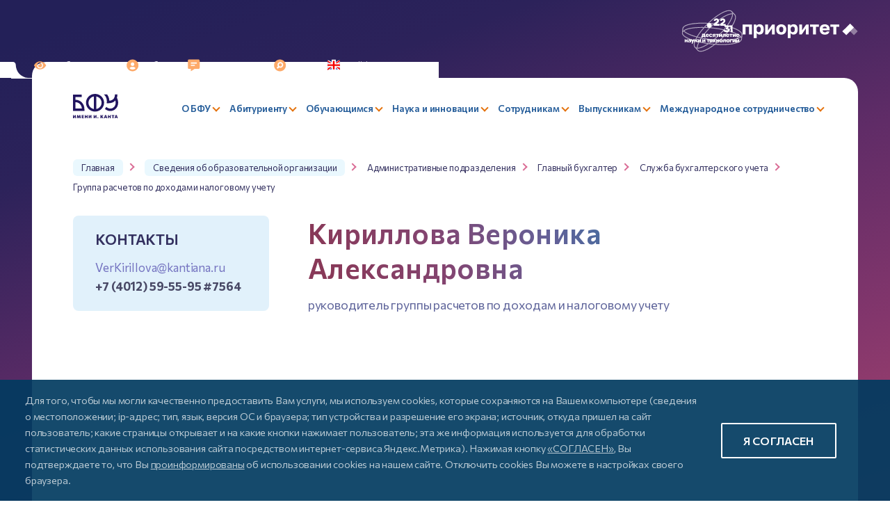

--- FILE ---
content_type: text/html; charset=UTF-8
request_url: https://kantiana.ru/sveden/employees/kirillova-veronika-aleksandrovna/
body_size: 48552
content:

<!DOCTYPE html>
<html style="font-size: px;" lang="ru">
<head>
  <meta name="viewport" content="user-scalable=no, initial-scale=1.0, maximum-scale=1.0, width=device-width">
  <meta name="apple-itunes-app" content="app-id=6737794375, affiliate-data=myAffiliateData, app-argument=myURL">
  <meta name="google-play-app" content="app-id=ru.kantiana.lk">
  
  <title>Кириллова Вероника Александровна</title>
  <link rel="icon" href="/bitrix/templates/bfu.2023/images/favicon/favicon-32x32.png" sizes="32x32">
  <link rel="icon" href="/bitrix/templates/bfu.2023/images/favicon/favicon-16x16.png" sizes="16x16">

  <link rel="preconnect" href="https://fonts.googleapis.com">
  <link rel="preconnect" href="https://fonts.gstatic.com" crossorigin>

  <meta http-equiv="Content-Type" content="text/html; charset=UTF-8" />
<meta name="description" content="Один из 10 федеральных вузов страны, крупнейший образовательный, научный, культурный, просветительский центр самого западного региона России" />
<script data-skip-moving="true">(function(w, d, n) {var cl = "bx-core";var ht = d.documentElement;var htc = ht ? ht.className : undefined;if (htc === undefined || htc.indexOf(cl) !== -1){return;}var ua = n.userAgent;if (/(iPad;)|(iPhone;)/i.test(ua)){cl += " bx-ios";}else if (/Windows/i.test(ua)){cl += ' bx-win';}else if (/Macintosh/i.test(ua)){cl += " bx-mac";}else if (/Linux/i.test(ua) && !/Android/i.test(ua)){cl += " bx-linux";}else if (/Android/i.test(ua)){cl += " bx-android";}cl += (/(ipad|iphone|android|mobile|touch)/i.test(ua) ? " bx-touch" : " bx-no-touch");cl += w.devicePixelRatio && w.devicePixelRatio >= 2? " bx-retina": " bx-no-retina";if (/AppleWebKit/.test(ua)){cl += " bx-chrome";}else if (/Opera/.test(ua)){cl += " bx-opera";}else if (/Firefox/.test(ua)){cl += " bx-firefox";}ht.className = htc ? htc + " " + cl : cl;})(window, document, navigator);</script>


<link href="https://fonts.googleapis.com/css2?family=Commissioner:wght@400;500;600;700&family=Fira+Sans+Condensed:wght@500&display=swap" type="text/css"  rel="stylesheet" />
<link href="/bitrix/templates/bfu.2023/components/simai/sf.iblock.detail/sf-property-tag/style.css?17332263793451" type="text/css"  rel="stylesheet" />
<link href="/bitrix/templates/bfu.2023/css/bootstrap-grid.min.css?167325741958305" type="text/css"  data-template-style="true"  rel="stylesheet" />
<link href="/bitrix/templates/bfu.2023/css/slick.css?16732574191776" type="text/css"  data-template-style="true"  rel="stylesheet" />
<link href="/bitrix/templates/bfu.2023/css/style__official.css?167325741937673" type="text/css"  data-template-style="true"  rel="stylesheet" />
<link href="/bitrix/templates/bfu.2023/css/jquery.fancybox.min.css?167325741913924" type="text/css"  data-template-style="true"  rel="stylesheet" />
<link href="/simai/asset/font-awesome/fontawesome-5.7.1/css/all.min.css?163363552779272" type="text/css"  data-template-style="true"  rel="stylesheet" />
<link href="/bitrix/templates/bfu.2023/css/jquery.dataTables.min.css?167325741912139" type="text/css"  data-template-style="true"  rel="stylesheet" />
<link href="/bitrix/templates/bfu.2023/assets/snowFlakes/snow.min.css?173539439748109" type="text/css"  data-template-style="true"  rel="stylesheet" />
<link href="/bitrix/templates/bfu.2023/components/bitrix/menu/header-main/style.css?174238183511205" type="text/css"  data-template-style="true"  rel="stylesheet" />
<link href="/bitrix/templates/bfu.2023/components/bitrix/form.result.new/form-error/style.css?16818113811570" type="text/css"  data-template-style="true"  rel="stylesheet" />
<link href="/bitrix/templates/bfu.2023/styles.css?176820544429082" type="text/css"  data-template-style="true"  rel="stylesheet" />
<link href="/bitrix/templates/bfu.2023/template_styles.css?1768205444149473" type="text/css"  data-template-style="true"  rel="stylesheet" />







<meta name="author" content="SIMAI Studio — http://simai.studio" />
<meta name="copyright" content="© SIMAI Ltd." />
<meta name="author" content="AnnaZ" />
<meta name="copyright" content="AnnaZ" />
<link href="https://kantiana.ru/sveden/employees/kirillova-veronika-aleksandrovna/" rel="canonical" />
<!-- dev2fun module opengraph -->
<meta property="og:title" content="Кириллова Вероника Александровна"/>
<meta property="og:description" content="Один из 10 федеральных вузов страны, крупнейший образовательный, научный, культурный, просветительский центр самого западного региона России"/>
<meta property="og:url" content="https://kantiana.ru/sveden/employees/kirillova-veronika-aleksandrovna/"/>
<meta property="og:type" content="website"/>
<meta property="og:image" content="https://kantiana.ru/bitrix/templates/bfu.2023/images/placeholder_537_240.jpg"/>
<meta property="og:image:type" content="image/jpeg"/>
<meta property="og:image:width" content="537"/>
<meta property="og:image:height" content="240"/>
<!-- /dev2fun module opengraph -->



                    


              
                	    
    <!-- Yandex.Metrika counter -->
    <noscript><div><img src="https://mc.yandex.ru/watch/72835762" style="position:absolute; left:-9999px;" alt="" /></div></noscript>
  <meta name="yandex-verification" content="deab21947d586971" />
  <!-- /Yandex.Metrika counter -->
  
  <!-- Top.Mail.Ru counter -->
    <noscript><div><img src="https://top-fwz1.mail.ru/counter?id=3591991;js=na" style="position:absolute;left:-9999px;" alt="Top.Mail.Ru" /></div></noscript>
  <!-- /Top.Mail.Ru counter -->

  <!-- VK Pixel Code -->
  <noscript><img src="https://vk.com/rtrg?p=VK-RTRG-1698920-ftAV9" style="position:fixed; left:-999px;" alt=""/></noscript>
  <!-- /VK Pixel Code -->


    <link rel="alternate" hreflang="ru" href="https://kantiana.ru/sveden/employees/kirillova-veronika-aleksandrovna/" />
  <link rel="alternate" hreflang="en" href="https://kantiana.ru/en/sveden/employees/kirillova-veronika-aleksandrovna/" />  <link rel="alternate" hreflang="x-default" href="https://kantiana.ru/sveden/employees/kirillova-veronika-aleksandrovna/" />


    
</head>



<body class="lazyload sveden-page--employees">
<div id="panel"></div>

<div class="pre-header">
	<div style="display: inline-flex; justify-content: flex-end; align-items: center; gap: 0 .8rem; width: 100%; position: absolute; top: 0; right: 0;">
	  <a href="https://xn--80aa3ak5a.xn--p1ai/about/" target="_blank">
		  <svg aria-hidden="true" style="width: 88px;" viewBox="0 0 76 53"><use href="#icon-logo-nit-10y"></use></svg>
	  </a>
	  <a href="https://priority2030.ru/" target="_blank">
		<img style="height: 22px" src="/bitrix/templates/bfu.2023/images/logo-prioritet2030.svg" alt="" />
	  </a>
</div>
  <div class="menu-iconed">

    <a class="menu-iconed__item  menu-iconed__item--vds" itemprop="copy" sf-special="" href="#" title="Слабовидящим">
  <svg><use xlink:href="#vds"></use></svg>
  <span>Слабовидящим</span>
</a>

<a class="menu-iconed__item fancybox" href="#cabinetChoose" title="Кабинет">
  <svg><use xlink:href="#cabinet"></use></svg>
  <span>Кабинет</span>
</a>

<a class="menu-iconed__item" href="/press-center/pryamaya-liniya/" title="Задать вопрос">
  <svg><use xlink:href="#contacts"></use></svg>
  <span>Задать вопрос</span>
</a>

<a class="menu-iconed__item menu-iconed__item--search" href="/search/" title="Поиск">
  <svg><use xlink:href="#lupe"></use></svg>
  <span>Поиск</span>
</a>

<a class="menu-iconed__item menu-iconed__item--lang" href="https://kantiana.ru/en/" title="English">
  <svg><use xlink:href="#england"></use></svg>
  <span>English</span>
</a>
    <div class="menu-iconed__item menu-iconed__item--menu-btn menu-btn burger js-menu-btn d-lg-none">
      <svg><use xlink:href="#burger"></use></svg>
      <span>Меню</span>
    </div>

  </div>
</div>

<div class="wrapper sveden-page--employees">

  <header>
    <div class="header__top">
    <div class="container container-xxl">
    <div class="row align-items-center justify-content-between gx-4">

      <div class="col-left col-12 col-lg-auto ">
        <a href="/" class="logo" title="БФУ логотип">
        <img src="/bitrix/templates/bfu.2023/images/svg/logo--short.svg" style="width: auto" alt="" />
        </a>
      </div>

      <div class="col-right col-12 col-lg-auto menu-mobile js-logo-place">

        

	<div class="menu-btn js-menu-btn d-lg-none">
	  <span>Закрыть</span>
	  <div class="cross"></div>
	</div>
	<div class="menu-main row align-items-center justify-content-between" id="horizontal-multilevel-menu">




	
		
		
		
			
				<div class="menu-main__item menu-main__item--lvl-1 is-parent col-auto ">
					<a href="/universitys/" class="menu-main__link "><span>О БФУ</span></a>
					<div class="menu-main__sub-menu sub-menu--lvl-1 row">

		
		
	
		
					

						<div class="sub-menu__col col-12 col-lg-4">
					
		
				<div class="menu-main__item menu-main__item--lvl-2    menu-main__item--closed"  ><a href="/sveden/common/" class="menu-main__link"><span>Сведения об образовательной организации</span></a></div>

		
		
	
		
		
		
				<div class="menu-main__item menu-main__item--lvl-2    menu-main__item--closed"  ><a href="/priority/" class="menu-main__link"><span>Приоритет 2030</span></a></div>

		
		
	
		
		
		
				<div class="menu-main__item menu-main__item--lvl-2    menu-main__item--closed"  ><a href="/universitys/reitingi/" class="menu-main__link"><span>Рейтинги вуза</span></a></div>

		
		
	
		
		
		
				<div class="menu-main__item menu-main__item--lvl-2    menu-main__item--closed"  ><a href="/universitys/administration/" class="menu-main__link"><span>Руководство и организационная структура</span></a></div>

		
		
	
		
		
		
				<div class="menu-main__item menu-main__item--lvl-2    menu-main__item--closed"  ><a href="/rectors-board/" class="menu-main__link"><span>Совет ректоров вузов Калининградского региона</span></a></div>

		
		
	
		
		
		
			
				<div class="menu-main__item menu-main__item--lvl-2 is-parent  ">
					<a href="#" class="menu-main__link menu-main__link--no-href"><span>Образовательно-научные кластеры</span></a>
					<div class="menu-main__sub-menu sub-menu--lvl-2 row">

		
		
	
		
		
		
				<div class="menu-main__item menu-main__item--lvl-3    menu-main__item--closed"  ><a href="/institute-of-high-technology/" class="menu-main__link"><span>Институт высоких технологий</span></a></div>

		
		
	
		
		
		
				<div class="menu-main__item menu-main__item--lvl-3    menu-main__item--closed"  ><a href="/institute-of-management-and-territorial-development/" class="menu-main__link"><span>Институт управления и территориального развития</span></a></div>

		
		
	
		
		
		
				<div class="menu-main__item menu-main__item--lvl-3    menu-main__item--closed"  ><a href="/institute-of-medicine-and-life-sciences/" class="menu-main__link"><span>Институт медицины и наук о жизни</span></a></div>

		
		
	
		
		
		
				<div class="menu-main__item menu-main__item--lvl-3    menu-main__item--closed"  ><a href="/institute-of-education-and-the-humanities/" class="menu-main__link"><span>Институт образования и гуманитарных наук</span></a></div>

		
		
	
		
		
		
				<div class="menu-main__item menu-main__item--lvl-3    menu-main__item--closed"  ><a href="https://kantiana.ru/universitys/instituty/university-college/" class="menu-main__link"><span>Университетский колледж</span></a></div>

		
		
	
		
			
			</div></div>		
					

											</div>
						<div class="sub-menu__col col-12 col-lg-4">
					
		
				<div class="menu-main__item menu-main__item--lvl-2    menu-main__item--closed"  ><a href="/universitys/infrastructure/" class="menu-main__link"><span>Инфраструктура</span></a></div>

		
		
	
		
		
		
				<div class="menu-main__item menu-main__item--lvl-2    menu-main__item--closed"  ><a href="/universitys/newcampus/" class="menu-main__link"><span>Неокампус «Кантиана»</span></a></div>

		
		
	
		
		
		
				<div class="menu-main__item menu-main__item--lvl-2    menu-main__item--closed"  ><a href="http://kant300.kantiana.ru" class="menu-main__link"><span>#КАНТ300</span></a></div>

		
		
	
		
		
		
				<div class="menu-main__item menu-main__item--lvl-2    menu-main__item--closed"  ><a href="https://ipos.kantiana.ru/" class="menu-main__link"><span>Международная студенческая олимпиада по философии</span></a></div>

		
		
	
		
		
		
				<div class="menu-main__item menu-main__item--lvl-2    menu-main__item--closed"  ><a href="/universitys/kontakty/" class="menu-main__link"><span>Контакты и реквизиты</span></a></div>

		
		
	
		
		
		
				<div class="menu-main__item menu-main__item--lvl-2    menu-main__item--closed"  ><a href="https://med.kantiana.ru/" class="menu-main__link"><span>Университетская клиника</span></a></div>

		
		
	
		
		
		
				<div class="menu-main__item menu-main__item--lvl-2    menu-main__item--closed"  ><a href="/news/bfu-im-i-kanta-otkryvaet-ploshchadki-dlya-sbora-gumanitarnoy-pomoshchi-svo/" class="menu-main__link"><span>Гуманитарная помощь СВО</span></a></div>

		
		
	
		
					

											</div>
						<div class="sub-menu__col col-12 col-lg-4">
					
		
			
				<div class="menu-main__item menu-main__item--lvl-2 is-parent  ">
					<a href="/press-center/pr-office/" class="menu-main__link "><span>Департамент стратегических коммуникаций</span></a>
					<div class="menu-main__sub-menu sub-menu--lvl-2 row">

		
		
	
		
		
		
				<div class="menu-main__item menu-main__item--lvl-3    menu-main__item--closed"  ><a href="/events/" class="menu-main__link"><span>События</span></a></div>

		
		
	
		
		
		
				<div class="menu-main__item menu-main__item--lvl-3    menu-main__item--closed"  ><a href="/news/" class="menu-main__link"><span>Новости</span></a></div>

		
		
	
		
		
		
				<div class="menu-main__item menu-main__item--lvl-3    menu-main__item--closed"  ><a href="/press-center/pryamaya-liniya/" class="menu-main__link"><span>Задать вопрос</span></a></div>

		
		
	
		
		
		
				<div class="menu-main__item menu-main__item--lvl-3    menu-main__item--closed"  ><a href="/press-center/simvolika-universiteta/" class="menu-main__link"><span>Символика университета</span></a></div>

		
		
	
		
		
		
				<div class="menu-main__item menu-main__item--lvl-3    menu-main__item--closed"  ><a href="/spetsproekty/index.php?sphrase_id=100098" class="menu-main__link"><span>Спецпроекты</span></a></div>

		
		
	
		
			
			</div></div>		
		
		
			
				<div class="menu-main__item menu-main__item--lvl-2 is-parent  ">
					<a href="#" class="menu-main__link menu-main__link--no-href"><span>История университета </span></a>
					<div class="menu-main__sub-menu sub-menu--lvl-2 row">

		
		
	
		
		
		
				<div class="menu-main__item menu-main__item--lvl-3    menu-main__item--closed"  ><a href="/universitys/liniya-zhizni/" class="menu-main__link"><span>Проект «Линия жизни»</span></a></div>

		
		
	
		
		
		
				<div class="menu-main__item menu-main__item--lvl-3    menu-main__item--closed"  ><a href="https://75.kantiana.ru/" class="menu-main__link"><span>Сайт, посвященный истории вуза</span></a></div>

		
		
	
		
		
		
				<div class="menu-main__item menu-main__item--lvl-3    menu-main__item--closed"  ><a href="/universitys/75bfu/" class="menu-main__link"><span>Альбом к 75-летию БФУ</span></a></div>

		
		
	
		
		
		
				<div class="menu-main__item menu-main__item--lvl-3    menu-main__item--closed"  ><a href="/75ikbfu/" class="menu-main__link"><span>Видео к 75-летию БФУ</span></a></div>

		
		
	
		
		
		
				<div class="menu-main__item menu-main__item--lvl-3    menu-main__item--closed"  ><a href="/universitys/botanic-garden/" class="menu-main__link"><span>Ботанический сад</span></a></div>

		
		
	
		
		
		
				<div class="menu-main__item menu-main__item--lvl-3    menu-main__item--closed"  ><a href="/universitys/muzey-sovetskogo-detstva/" class="menu-main__link"><span>Музей советского детства</span></a></div>

		
		
	
		
							</div>
							
			</div></div></div></div>		
		
		
			
				<div class="menu-main__item menu-main__item--lvl-1 is-parent col-auto ">
					<a href="/enrollee/" class="menu-main__link "><span>Абитуриенту</span></a>
					<div class="menu-main__sub-menu sub-menu--lvl-1 row">

		
		
	
		
					

						<div class="sub-menu__col col-12 col-lg-4">
					
		
			
				<div class="menu-main__item menu-main__item--lvl-2 is-parent  ">
					<a href="/enrollee/admission-committee/" class="menu-main__link "><span>Приемная комиссия</span></a>
					<div class="menu-main__sub-menu sub-menu--lvl-2 row">

		
		
	
		
		
		
				<div class="menu-main__item menu-main__item--lvl-3    menu-main__item--closed"  ><a href="/enrollee/admission-committee/khod-priema/" class="menu-main__link"><span>Ход приема</span></a></div>

		
		
	
		
		
		
				<div class="menu-main__item menu-main__item--lvl-3    menu-main__item--closed"  ><a href="/enrollee/admission-committee/sroki-provedeniya-priema/" class="menu-main__link"><span>Сроки проведения приема</span></a></div>

		
		
	
		
		
		
				<div class="menu-main__item menu-main__item--lvl-3    menu-main__item--closed"  ><a href="/enrollee/admission-committee/pravila-priema/" class="menu-main__link"><span>Правила приема</span></a></div>

		
		
	
		
		
		
				<div class="menu-main__item menu-main__item--lvl-3    menu-main__item--closed"  ><a href="/enrollee/admission-committee/pravila-priema/kolichestvo-mest-dlya-priema/" class="menu-main__link"><span>Количество мест для приема</span></a></div>

		
		
	
		
		
		
				<div class="menu-main__item menu-main__item--lvl-3    menu-main__item--closed"  ><a href="/enrollee/admission-committee/vstupitelnye-ispytaniya/" class="menu-main__link"><span>Вступительные испытания</span></a></div>

		
		
	
		
		
		
				<div class="menu-main__item menu-main__item--lvl-3    menu-main__item--closed"  ><a href="/enrollee/poryadok-zachisleniya/" class="menu-main__link"><span>Порядок зачисления</span></a></div>

		
		
	
		
		
		
				<div class="menu-main__item menu-main__item--lvl-3    menu-main__item--closed"  ><a href="https://epk.kantiana.ru/interactive_lists" class="menu-main__link"><span>Конкурсные списки</span></a></div>

		
		
	
		
		
		
				<div class="menu-main__item menu-main__item--lvl-3    menu-main__item--closed"  ><a href="/enrollee/employer-sponsored-education/" class="menu-main__link"><span>Прием на целевое обучение</span></a></div>

		
		
	
		
		
		
				<div class="menu-main__item menu-main__item--lvl-3    menu-main__item--closed"  ><a href="/enrollee/financial-support/" class="menu-main__link"><span>Меры поддержки первокурсников</span></a></div>

		
		
	
		
		
		
				<div class="menu-main__item menu-main__item--lvl-3    menu-main__item--closed"  ><a href="/sveden/paid_edu/zaklyuchenie-dogovorov-na-okazanie-platnykh-obrazovatelnykh-uslug/" class="menu-main__link"><span>Платное обучение</span></a></div>

		
		
	
		
		
		
				<div class="menu-main__item menu-main__item--lvl-3    menu-main__item--closed"  ><a href="/enrollee/admission-committee/obyazatelnyy-meditsinskiy-osmotr/" class="menu-main__link"><span>Обязательный медицинский осмотр</span></a></div>

		
		
	
		
		
		
				<div class="menu-main__item menu-main__item--lvl-3    menu-main__item--closed"  ><a href="/students/kampus/obshchezhitiya/zaselenie-v-obshchezhitie/" class="menu-main__link"><span>Заселение в общежитие</span></a></div>

		
		
	
		
		
		
				<div class="menu-main__item menu-main__item--lvl-3    menu-main__item--closed"  ><a href="/enrollee/admission-committee/priem-lits-s-ovz/" class="menu-main__link"><span>Прием лиц с ОВЗ</span></a></div>

		
		
	
		
		
		
				<div class="menu-main__item menu-main__item--lvl-3    menu-main__item--closed"  ><a href="/enrollee/admission-committee/priem-inostrannykh-grazhdan/" class="menu-main__link"><span>Прием иностранных граждан</span></a></div>

		
		
	
		
		
		
				<div class="menu-main__item menu-main__item--lvl-3    menu-main__item--closed"  ><a href="/enrollee/admission-committee/priem-inostrannykh-grazhdan/podgotovitelnoe-otdelenie/index.php?sphrase_id=118508&clear_cache=Y" class="menu-main__link"><span>Подготовительное отделение для иностранных граждан</span></a></div>

		
		
	
		
		
		
				<div class="menu-main__item menu-main__item--lvl-3    menu-main__item--closed"  ><a href="/enrollee/admission-committee/informatsiya-o-prieme-proshlykh-let/" class="menu-main__link"><span>Информация о приеме прошлых лет</span></a></div>

		
		
	
		
			
			</div></div>		
					

											</div>
						<div class="sub-menu__col col-12 col-lg-4">
					
		
				<div class="menu-main__item menu-main__item--lvl-2    menu-main__item--closed"  ><a href="/enrollee/basic-and-specialized-higher-education/" class="menu-main__link"><span>Базовое и специализированное высшее образование</span></a></div>

		
		
	
		
		
		
				<div class="menu-main__item menu-main__item--lvl-2    menu-main__item--closed"  ><a href="/enrollee/programs/?SECTION_CODE=bakalavriat" class="menu-main__link"><span>Образовательные программы</span></a></div>

		
		
	
		
		
		
				<div class="menu-main__item menu-main__item--lvl-2    menu-main__item--closed"  ><a href="/sveden/education/eduop/?%2Fsveden%2Feducation%2Feduop=" class="menu-main__link"><span>Учебные планы, рабочие программы дисциплин</span></a></div>

		
		
	
		
		
		
				<div class="menu-main__item menu-main__item--lvl-2    menu-main__item--closed"  ><a href="/enrollee/podgotovitelnye-kursy/" class="menu-main__link"><span>Подготовительные курсы</span></a></div>

		
		
	
		
		
		
				<div class="menu-main__item menu-main__item--lvl-2    menu-main__item--closed"  ><a href="/magistratura/" class="menu-main__link"><span>Магистратура и специализированное ВО</span></a></div>

		
		
	
		
		
		
			
				<div class="menu-main__item menu-main__item--lvl-2 is-parent  ">
					<a href="/enrollee/olimpiady/" class="menu-main__link "><span>Олимпиады</span></a>
					<div class="menu-main__sub-menu sub-menu--lvl-2 row">

		
		
	
		
		
		
				<div class="menu-main__item menu-main__item--lvl-3    menu-main__item--closed"  ><a href="/enrollee/zvezda-budushchego/" class="menu-main__link"><span>Звезда будущего</span></a></div>

		
		
	
		
							</div>
							
			</div></div></div></div>		
		
		
			
				<div class="menu-main__item menu-main__item--lvl-1 is-parent col-auto ">
					<a href="/students/" class="menu-main__link "><span>Обучающимся</span></a>
					<div class="menu-main__sub-menu sub-menu--lvl-1 row">

		
		
	
		
					

						<div class="sub-menu__col col-12 col-lg-4">
					
		
			
				<div class="menu-main__item menu-main__item--lvl-2 is-parent  ">
					<a href="#" class="menu-main__link menu-main__link--no-href"><span>Сервисы</span></a>
					<div class="menu-main__sub-menu sub-menu--lvl-2 row">

		
		
	
		
		
		
				<div class="menu-main__item menu-main__item--lvl-3    menu-main__item--closed"  ><a href="/students/mnogofunktsionalnyy-tsentr/" class="menu-main__link"><span>Многофункциональный центр</span></a></div>

		
		
	
		
		
		
				<div class="menu-main__item menu-main__item--lvl-3    menu-main__item--closed"  ><a href="/students/digital-educational-environment/" class="menu-main__link"><span>Электронная информационно-образовательная среда</span></a></div>

		
		
	
		
		
		
				<div class="menu-main__item menu-main__item--lvl-3    menu-main__item--closed"  ><a href="/students/servisy/perevod-vosstanovlenie-akadem/" class="menu-main__link"><span>Перевод, восстановление, академический отпуск</span></a></div>

		
		
	
		
		
		
				<div class="menu-main__item menu-main__item--lvl-3    menu-main__item--closed"  ><a href="/students/payment-choose/" class="menu-main__link"><span>Система оплаты</span></a></div>

		
		
	
		
		
		
				<div class="menu-main__item menu-main__item--lvl-3    menu-main__item--closed"  ><a href="/students/psikhologicheskaya-pomoshch-studentam/" class="menu-main__link"><span>Психологическая помощь студентам</span></a></div>

		
		
	
		
		
		
				<div class="menu-main__item menu-main__item--lvl-3    menu-main__item--closed"  ><a href="/students/hotline/" class="menu-main__link"><span>Горячая линия Минобрнауки</span></a></div>

		
		
	
		
			
			</div></div>		
		
		
				<div class="menu-main__item menu-main__item--lvl-2    menu-main__item--closed"  ><a href="https://schedule.kantiana.ru" class="menu-main__link"><span>Расписание занятий</span></a></div>

		
		
	
		
		
		
				<div class="menu-main__item menu-main__item--lvl-2    menu-main__item--closed"  ><a href="/students/polyclinic/index.php?sphrase_id=114262" class="menu-main__link"><span>Студенческая поликлиника</span></a></div>

		
		
	
		
		
		
				<div class="menu-main__item menu-main__item--lvl-2    menu-main__item--closed"  ><a href="/universitys/administration/kulturno-prosvetitelskiy-tsentr/" class="menu-main__link"><span>Библиотека</span></a></div>

		
		
	
		
		
		
				<div class="menu-main__item menu-main__item--lvl-2    menu-main__item--closed"  ><a href="/universitys/voennyy-uchebnyy-tsentr/" class="menu-main__link"><span>Военный учебный центр</span></a></div>

		
		
	
		
		
		
				<div class="menu-main__item menu-main__item--lvl-2    menu-main__item--closed"  ><a href="/universitys/otdel-mobilizatsionnoy-podgotovki/" class="menu-main__link"><span>Военно-учетный стол</span></a></div>

		
		
	
		
		
		
				<div class="menu-main__item menu-main__item--lvl-2    menu-main__item--closed"  ><a href="/universitys/bars/" class="menu-main__link"><span>Возможности государственной и военной службы</span></a></div>

		
		
	
		
		
		
			
				<div class="menu-main__item menu-main__item--lvl-2 is-parent  ">
					<a href="#" class="menu-main__link menu-main__link--no-href"><span>Возможности</span></a>
					<div class="menu-main__sub-menu sub-menu--lvl-2 row">

		
		
	
		
		
		
				<div class="menu-main__item menu-main__item--lvl-3    menu-main__item--closed"  ><a href="/students/vozmozhnosti/stipendii-i-materialnaya-podderzhka/" class="menu-main__link"><span>Стипендии и материальная поддержка</span></a></div>

		
		
	
		
		
		
				<div class="menu-main__item menu-main__item--lvl-3    menu-main__item--closed"  ><a href="/international/vozmozhnosti-obucheniya-za-rubezhom/programmy-mobilnosti/" class="menu-main__link"><span>Академическая мобильность</span></a></div>

		
		
	
		
		
		
				<div class="menu-main__item menu-main__item--lvl-3    menu-main__item--closed"  ><a href="/students/vozmozhnosti/olimpiady-i-konkursy/" class="menu-main__link"><span>Олимпиады и конкурсы</span></a></div>

		
		
	
		
		
		
				<div class="menu-main__item menu-main__item--lvl-3    menu-main__item--closed"  ><a href="/international/vozmozhnosti-obucheniya-za-rubezhom/sovmestnye-obrazovatelnye-programmy/" class="menu-main__link"><span>Обучение за рубежом</span></a></div>

		
		
	
		
		
		
				<div class="menu-main__item menu-main__item--lvl-3    menu-main__item--closed"  ><a href="/students/vozmozhnosti/stan-uchitelem/" class="menu-main__link"><span>Стань учителем</span></a></div>

		
		
	
		
		
		
				<div class="menu-main__item menu-main__item--lvl-3    menu-main__item--closed"  ><a href="/students/vozmozhnosti/trudoustroystvo-vypusknikov/" class="menu-main__link"><span>Трудоустройство выпускников</span></a></div>

		
		
	
		
		
		
				<div class="menu-main__item menu-main__item--lvl-3    menu-main__item--closed"  ><a href="/students/vozmozhnosti/training/" class="menu-main__link"><span>Практика обучающихся</span></a></div>

		
		
	
		
		
		
				<div class="menu-main__item menu-main__item--lvl-3    menu-main__item--closed"  ><a href="/students/inclusion/" class="menu-main__link"><span>Инклюзивное образование</span></a></div>

		
		
	
		
			
			</div></div>		
					

											</div>
						<div class="sub-menu__col col-12 col-lg-4">
					
		
			
				<div class="menu-main__item menu-main__item--lvl-2 is-parent  ">
					<a href="#" class="menu-main__link menu-main__link--no-href"><span>Аспирантам</span></a>
					<div class="menu-main__sub-menu sub-menu--lvl-2 row">

		
		
	
		
		
		
				<div class="menu-main__item menu-main__item--lvl-3    menu-main__item--closed"  ><a href="/postgraduate/kandidatskie-ekzameny/" class="menu-main__link"><span>Кандидатские экзамены</span></a></div>

		
		
	
		
		
		
				<div class="menu-main__item menu-main__item--lvl-3    menu-main__item--closed"  ><a href="/science/dissertatsionnye-sovety/" class="menu-main__link"><span>Диссертационные советы</span></a></div>

		
		
	
		
		
		
				<div class="menu-main__item menu-main__item--lvl-3    menu-main__item--closed"  ><a href="/postgraduate/dis-list/" class="menu-main__link"><span>Список диссертаций, размещенных соискателями ученой степени</span></a></div>

		
		
	
		
		
		
				<div class="menu-main__item menu-main__item--lvl-3    menu-main__item--closed"  ><a href="/postgraduate/prikreplenie/" class="menu-main__link"><span>Прикрепление</span></a></div>

		
		
	
		
		
		
				<div class="menu-main__item menu-main__item--lvl-3    menu-main__item--closed"  ><a href="/postgraduate/obraztsy-zayavleniy/" class="menu-main__link"><span>Образцы заявлений</span></a></div>

		
		
	
		
		
		
				<div class="menu-main__item menu-main__item--lvl-3    menu-main__item--closed"  ><a href="/postgraduate/normativnye-dokumenty/" class="menu-main__link"><span>Нормативные документы</span></a></div>

		
		
	
		
			
			</div></div>		
		
		
				<div class="menu-main__item menu-main__item--lvl-2    menu-main__item--closed"  ><a href="/students/astrobfu/#" class="menu-main__link"><span>Астрономическое сообщество</span></a></div>

		
		
	
		
		
		
				<div class="menu-main__item menu-main__item--lvl-2    menu-main__item--closed"  ><a href="http://guide.kantiana.ru/" class="menu-main__link"><span>Навигатор первокурсника</span></a></div>

		
		
	
		
		
		
			
				<div class="menu-main__item menu-main__item--lvl-2 is-parent  ">
					<a href="/students/studencheskaya-zhizn/" class="menu-main__link "><span>Студенческая жизнь</span></a>
					<div class="menu-main__sub-menu sub-menu--lvl-2 row">

		
		
	
		
		
		
				<div class="menu-main__item menu-main__item--lvl-3    menu-main__item--closed"  ><a href="/students/studencheskaya-zhizn/tsentry-po-rabote-so-studentami/" class="menu-main__link"><span>Гражданско-патриотические инициативы</span></a></div>

		
		
	
		
		
		
				<div class="menu-main__item menu-main__item--lvl-3    menu-main__item--closed"  ><a href="/students/rso/#" class="menu-main__link"><span>Студенческие Отряды</span></a></div>

		
		
	
		
		
		
				<div class="menu-main__item menu-main__item--lvl-3    menu-main__item--closed"  ><a href="/students/studencheskaya-zhizn/rossiyskoe-obshchestvo-znanie/" class="menu-main__link"><span>Российское общество «Знание»</span></a></div>

		
		
	
		
		
		
				<div class="menu-main__item menu-main__item--lvl-3    menu-main__item--closed"  ><a href="/students/studencheskaya-zhizn/pushkinskaya-karta/" class="menu-main__link"><span>Пушкинская карта</span></a></div>

		
		
	
		
		
		
				<div class="menu-main__item menu-main__item--lvl-3    menu-main__item--closed"  ><a href="/students/mkarta/" class="menu-main__link"><span>Менделеевская карта</span></a></div>

		
		
	
		
		
		
				<div class="menu-main__item menu-main__item--lvl-3    menu-main__item--closed"  ><a href="/universitys/putevoditel-po-soobshchestvam-v-sotsialnykh-setyakh/" class="menu-main__link"><span>Путеводитель по соцсетям</span></a></div>

		
		
	
		
			
			</div></div>		
					

											</div>
						<div class="sub-menu__col col-12 col-lg-4">
					
		
			
				<div class="menu-main__item menu-main__item--lvl-2 is-parent  ">
					<a href="#" class="menu-main__link menu-main__link--no-href"><span>Кампус</span></a>
					<div class="menu-main__sub-menu sub-menu--lvl-2 row">

		
		
	
		
		
		
				<div class="menu-main__item menu-main__item--lvl-3    menu-main__item--closed"  ><a href="/students/kampus/obshchezhitiya/" class="menu-main__link"><span>Общежития</span></a></div>

		
		
	
		
		
		
				<div class="menu-main__item menu-main__item--lvl-3    menu-main__item--closed"  ><a href="/students/kampus/zdorove/" class="menu-main__link"><span>Здоровье</span></a></div>

		
		
	
		
		
		
				<div class="menu-main__item menu-main__item--lvl-3    menu-main__item--closed"  ><a href="/students/kampus/sport/" class="menu-main__link"><span>Спорт</span></a></div>

		
		
	
		
			
			</div></div>		
		
		
			
				<div class="menu-main__item menu-main__item--lvl-2 is-parent  ">
					<a href="#" class="menu-main__link menu-main__link--no-href"><span>Оценка образовательной деятельности</span></a>
					<div class="menu-main__sub-menu sub-menu--lvl-2 row">

		
		
	
		
		
		
				<div class="menu-main__item menu-main__item--lvl-3    menu-main__item--closed"  ><a href="/universitys/nezavisimaya-otsenka-kachestva-obrazovaniya/" class="menu-main__link"><span>Внутренняя система оценки качества образования</span></a></div>

		
		
	
		
		
		
				<div class="menu-main__item menu-main__item--lvl-3    menu-main__item--closed"  ><a href="/universitys/litsenzirovanie/" class="menu-main__link"><span>Внешняя оценка качества образования</span></a></div>

		
		
	
		
			
			</div></div>		
		
		
			
				<div class="menu-main__item menu-main__item--lvl-2 is-parent  ">
					<a href="#" class="menu-main__link menu-main__link--no-href"><span>Образовательные центры</span></a>
					<div class="menu-main__sub-menu sub-menu--lvl-2 row">

		
		
	
		
		
		
				<div class="menu-main__item menu-main__item--lvl-3    menu-main__item--closed"  ><a href="http://cdo.kantiana.ru/" class="menu-main__link"><span>Центр дополнительного профессионального образования</span></a></div>

		
		
	
		
		
		
				<div class="menu-main__item menu-main__item--lvl-3    menu-main__item--closed"  ><a href="https://bfuonline.kantiana.ru/" class="menu-main__link"><span>Центр электронного обучения</span></a></div>

		
		
	
		
		
		
				<div class="menu-main__item menu-main__item--lvl-3    menu-main__item--closed"  ><a href="/students/tsentr-nepreryvnogo-meditsinskogo-obrazovaniya/" class="menu-main__link"><span>Центр непрерывного медицинского образования</span></a></div>

		
		
	
		
		
		
				<div class="menu-main__item menu-main__item--lvl-3    menu-main__item--closed"  ><a href="/students/steward/" class="menu-main__link"><span>Авиационный учебный центр</span></a></div>

		
		
	
		
		
		
				<div class="menu-main__item menu-main__item--lvl-3    menu-main__item--closed"  ><a href="/students/tsifrovye-kafedry/" class="menu-main__link"><span>Проект «Цифровые кафедры»</span></a></div>

		
		
	
		
		
		
				<div class="menu-main__item menu-main__item--lvl-3    menu-main__item--closed"  ><a href="/students/simcentre/" class="menu-main__link"><span>Региональный ресурсный центр симуляционного обучения и аккредитации в медицине</span></a></div>

		
		
	
		
		
		
				<div class="menu-main__item menu-main__item--lvl-3    menu-main__item--closed"  ><a href="/students/yazykovoy-tsentr/" class="menu-main__link"><span>Языковой центр</span></a></div>

		
		
	
		
							</div>
							
			</div></div></div></div>		
		
		
			
				<div class="menu-main__item menu-main__item--lvl-1 is-parent col-auto ">
					<a href="/science/" class="menu-main__link "><span>Наука и инновации</span></a>
					<div class="menu-main__sub-menu sub-menu--lvl-1 row">

		
		
	
		
					

						<div class="sub-menu__col col-12 col-lg-4">
					
		
				<div class="menu-main__item menu-main__item--lvl-2    menu-main__item--closed"  ><a href="/science/vedushchie-issledovateli/" class="menu-main__link"><span>Ведущие исследователи</span></a></div>

		
		
	
		
		
		
				<div class="menu-main__item menu-main__item--lvl-2    menu-main__item--closed"  ><a href="/science/nauchnye-podrazdeleniya/" class="menu-main__link"><span>Научные направления</span></a></div>

		
		
	
		
		
		
				<div class="menu-main__item menu-main__item--lvl-2    menu-main__item--closed"  ><a href="/science/proryvnye-rezultaty/index.php?sphrase_id=109340" class="menu-main__link"><span>Прорывные результаты</span></a></div>

		
		
	
		
					

											</div>
						<div class="sub-menu__col col-12 col-lg-4">
					
		
				<div class="menu-main__item menu-main__item--lvl-2    menu-main__item--closed"  ><a href="/students/vozmozhnosti/studencheskaya-nauka/" class="menu-main__link"><span>Молодежная наука</span></a></div>

		
		
	
		
		
		
			
				<div class="menu-main__item menu-main__item--lvl-2 is-parent  ">
					<a href="#" class="menu-main__link menu-main__link--no-href"><span>Инновации</span></a>
					<div class="menu-main__sub-menu sub-menu--lvl-2 row">

		
		
	
		
		
		
				<div class="menu-main__item menu-main__item--lvl-3    menu-main__item--closed"  ><a href="/science/startup/" class="menu-main__link"><span>Стартап-студия БФУ</span></a></div>

		
		
	
		
		
		
				<div class="menu-main__item menu-main__item--lvl-3    menu-main__item--closed"  ><a href="https://balt-dolina.ru/" class="menu-main__link"><span>ИНТЦ «Балтийская долина»</span></a></div>

		
		
	
		
		
		
				<div class="menu-main__item menu-main__item--lvl-3    menu-main__item--closed"  ><a href="/science/fabrika/" class="menu-main__link"><span>НТП «Фабрика»</span></a></div>

		
		
	
		
		
		
				<div class="menu-main__item menu-main__item--lvl-3    menu-main__item--closed"  ><a href="https://bitsm.ru/" class="menu-main__link"><span>Балтийский инжиниринговый центр</span></a></div>

		
		
	
		
			
			</div></div>		
		
		
				<div class="menu-main__item menu-main__item--lvl-2    menu-main__item--closed"  ><a href="http://skpntp.kantiana.ru/" class="menu-main__link"><span>Центры коллективного пользования</span></a></div>

		
		
	
		
		
		
			
				<div class="menu-main__item menu-main__item--lvl-2 is-parent  ">
					<a href="/science/eksportnyy-kontrol/" class="menu-main__link "><span>Экспортный контроль</span></a>
					<div class="menu-main__sub-menu sub-menu--lvl-2 row">

		
		
	
		
		
		
				<div class="menu-main__item menu-main__item--lvl-3    menu-main__item--closed"  ><a href="/science/eksportnyy-kontrol/organizatsiya-eksportnogo-kontrolya/" class="menu-main__link"><span>Организация экспортного контроля</span></a></div>

		
		
	
		
		
		
				<div class="menu-main__item menu-main__item--lvl-3    menu-main__item--closed"  ><a href="/science/eksportnyy-kontrol/otsenka-nepopadaniya/" class="menu-main__link"><span>Оценка непопадания материалов под действие ЭК</span></a></div>

		
		
	
		
			
			</div></div>		
		
		
				<div class="menu-main__item menu-main__item--lvl-2    menu-main__item--closed"  ><a href="https://kantiana.ru/science/dissertatsionnye-sovety/" class="menu-main__link"><span>Диссертационные советы</span></a></div>

		
		
	
		
		
		
				<div class="menu-main__item menu-main__item--lvl-2    menu-main__item--closed"  ><a href="/science/science-and-universities/" class="menu-main__link"><span>Национальные проекты России</span></a></div>

		
		
	
		
		
		
				<div class="menu-main__item menu-main__item--lvl-2    menu-main__item--closed"  ><a href="/students/vozmozhnosti/studencheskaya-nauka/science-and-technology/" class="menu-main__link"><span>Десятилетие науки и технологий</span></a></div>

		
		
	
		
					

											</div>
						<div class="sub-menu__col col-12 col-lg-4">
					
		
			
				<div class="menu-main__item menu-main__item--lvl-2 is-parent  ">
					<a href="#" class="menu-main__link menu-main__link--no-href"><span>Организационная поддержка</span></a>
					<div class="menu-main__sub-menu sub-menu--lvl-2 row">

		
		
	
		
		
		
				<div class="menu-main__item menu-main__item--lvl-3    menu-main__item--closed"  ><a href="/science/projects/" class="menu-main__link"><span>Конкурсы, гранты и патенты</span></a></div>

		
		
	
		
		
		
				<div class="menu-main__item menu-main__item--lvl-3    menu-main__item--closed"  ><a href="/science/nauchnye-meropriyatiya-i-konferentsii/" class="menu-main__link"><span>Научные мероприятия и конференции</span></a></div>

		
		
	
		
		
		
				<div class="menu-main__item menu-main__item--lvl-3    menu-main__item--closed"  ><a href="/science/tsentr-podgotovki-i-attestatsii-nauchno-pedagogicheskikh-kadrov/" class="menu-main__link"><span>Аспирантура и защиты диссертаций</span></a></div>

		
		
	
		
		
		
				<div class="menu-main__item menu-main__item--lvl-3    menu-main__item--closed"  ><a href="/science/tsentr-razvitiya-publikatsionnoy-aktivnosti/" class="menu-main__link"><span>Издательство и публикационная активность</span></a></div>

		
		
	
		
		
		
				<div class="menu-main__item menu-main__item--lvl-3    menu-main__item--closed"  ><a href="/science/tsentr-podderzhki-innovatsiy/" class="menu-main__link"><span>Инновационная деятельность</span></a></div>

		
		
	
		
		
		
				<div class="menu-main__item menu-main__item--lvl-3    menu-main__item--closed"  ><a href="/science/rid/" class="menu-main__link"><span>Результаты интеллектуальной деятельности</span></a></div>

		
		
	
		
		
		
				<div class="menu-main__item menu-main__item--lvl-3    menu-main__item--closed"  ><a href="http://special.kantiana.ru/algorithmpurchases" class="menu-main__link"><span>Как провести закупку</span></a></div>

		
		
	
		
							</div>
							
			</div></div></div></div>		
		
		
			
				<div class="menu-main__item menu-main__item--lvl-1 is-parent col-auto ">
					<a href="/sotrudnikam/" class="menu-main__link "><span>Сотрудникам</span></a>
					<div class="menu-main__sub-menu sub-menu--lvl-1 row">

		
		
	
		
					

						<div class="sub-menu__col col-12 col-lg-4">
					
		
			
				<div class="menu-main__item menu-main__item--lvl-2 is-parent  ">
					<a href="/sotrudnikam/hr-department/" class="menu-main__link "><span>Департамент кадровой политики</span></a>
					<div class="menu-main__sub-menu sub-menu--lvl-2 row">

		
		
	
		
		
		
				<div class="menu-main__item menu-main__item--lvl-3    menu-main__item--closed"  ><a href="/sotrudnikam/kadrovaya-sluzhba/grafik-kalendar/" class="menu-main__link"><span>График-календарь</span></a></div>

		
		
	
		
		
		
				<div class="menu-main__item menu-main__item--lvl-3    menu-main__item--closed"  ><a href="/sotrudnikam/kadrovaya-sluzhba/konkurs/" class="menu-main__link"><span>Конкурсы на замещение вакантных должностей</span></a></div>

		
		
	
		
		
		
				<div class="menu-main__item menu-main__item--lvl-3    menu-main__item--closed"  ><a href="/sotrudnikam/kadrovaya-sluzhba/elektronnaya-trudovaya-knizhka/" class="menu-main__link"><span>Электронная трудовая книжка</span></a></div>

		
		
	
		
		
		
				<div class="menu-main__item menu-main__item--lvl-3    menu-main__item--closed"  ><a href="/sotrudnikam/kadrovaya-sluzhba/oplata-truda/" class="menu-main__link"><span>Оплата труда и социальная поддержка</span></a></div>

		
		
	
		
		
		
				<div class="menu-main__item menu-main__item--lvl-3    menu-main__item--closed"  ><a href="/sotrudnikam/kadrovaya-sluzhba/spetsialnaya-otsenka-usloviy-truda/" class="menu-main__link"><span>Специальная оценка условий труда</span></a></div>

		
		
	
		
		
		
				<div class="menu-main__item menu-main__item--lvl-3    menu-main__item--closed"  ><a href="/sotrudnikam/kadrovaya-sluzhba/informatsiya-o-predstavitelyakh-rabotodatelya/" class="menu-main__link"><span>Информация о представителях работодателя</span></a></div>

		
		
	
		
			
			</div></div>		
					

											</div>
						<div class="sub-menu__col col-12 col-lg-4">
					
		
			
				<div class="menu-main__item menu-main__item--lvl-2 is-parent  ">
					<a href="/work" class="menu-main__link "><span>Работа в БФУ</span></a>
					<div class="menu-main__sub-menu sub-menu--lvl-2 row">

		
		
	
		
		
		
				<div class="menu-main__item menu-main__item--lvl-3    menu-main__item--closed"  ><a href="/sotrudnikam/vakansii/dokumenty-dlya-priema-na-rabotu/" class="menu-main__link"><span>Документы для приема на работу</span></a></div>

		
		
	
		
		
		
				<div class="menu-main__item menu-main__item--lvl-3    menu-main__item--closed"  ><a href="/work/relocation/" class="menu-main__link"><span>Программа релокации кандидатов</span></a></div>

		
		
	
		
			
			</div></div>		
		
		
				<div class="menu-main__item menu-main__item--lvl-2    menu-main__item--closed"  ><a href="/sotrudnikam/dokumenty/" class="menu-main__link"><span>Нормативные документы и заявления</span></a></div>

		
		
	
		
		
		
				<div class="menu-main__item menu-main__item--lvl-2    menu-main__item--closed"  ><a href="/sotrudnikam/academic-mobility/" class="menu-main__link"><span>Академическая мобильность сотрудников</span></a></div>

		
		
	
		
					

											</div>
						<div class="sub-menu__col col-12 col-lg-4">
					
		
			
				<div class="menu-main__item menu-main__item--lvl-2 is-parent  ">
					<a href="#" class="menu-main__link menu-main__link--no-href"><span>Сервисы</span></a>
					<div class="menu-main__sub-menu sub-menu--lvl-2 row">

		
		
	
		
		
		
				<div class="menu-main__item menu-main__item--lvl-3    menu-main__item--closed"  ><a href="https://lks.kantiana.ru/ZUP3/ru_RU/" class="menu-main__link"><span>Личный кабинет сотрудника</span></a></div>

		
		
	
		
		
		
				<div class="menu-main__item menu-main__item--lvl-3    menu-main__item--closed"  ><a href="https://fs.kantiana.ru/adfs/ls?SAMLRequest=fVLLTsMwELz3K6Lcmxctaa22UmiFqMQjogEJLsixN2CR2MHrAP17YrdQeoCjd2dmd2Y9Q9rULck68yJv4a0DNAPP%2B2xqicS15n6nJVEUBRJJG0BiGNlkV5ckCSLSamUUU7V%2FRPqfQxFBG6GkJa1Xc99oyl6fkpNyNIkhrdI0pslpVfGElyzldJKWDKbT6cTi70FjT537vZJ9e16u1bvgoK%2F7QXP%2FgUoOn7vOudIMnDM7owM3D7GDtURDpelFomQ8jOJhNC3iiCRjMjp5tKhVH4OQ1LhJL8a0SMKwwuC1ZwkqaaC7kPIKwxotPN%2BncCYkF%2FL5f%2FvlDoTkoijyYX6zKaxE9h3KUknsGtAb0O%2BCwd3t5WGDto%2BuVdoEW%2BfSbdHbCxFVyFTTCOMvnPOZvQJxXvXim30gzcLf%2FQOjJTbE9SpXtWBbV9%2Fn2FDzt6s4iF1F8GHloKST2AITlQDu%2F8hkda0%2Blhqogf09vHAxGOyWOf6Ciy8%3D&RelayState=https%3A%2F%2Fpassport.yandex.ru%2Fauth%2Fsso%2Fcommit" class="menu-main__link"><span>Корпоративная почта</span></a></div>

		
		
	
		
		
		
				<div class="menu-main__item menu-main__item--lvl-3    menu-main__item--closed"  ><a href="https://sc.kantiana.ru/login" class="menu-main__link"><span>Предложить новость</span></a></div>

		
		
	
		
							</div>
							
			</div></div></div></div>		
		
		
			
				<div class="menu-main__item menu-main__item--lvl-1 is-parent col-auto ">
					<a href="#" class="menu-main__link menu-main__link--no-href"><span>Выпускникам</span></a>
					<div class="menu-main__sub-menu sub-menu--lvl-1 row">

		
		
	
		
		
		
				<div class="menu-main__item menu-main__item--lvl-2    menu-main__item--closed"  ><a href="/students/vozmozhnosti/trudoustroystvo-vypusknikov/" class="menu-main__link"><span>Трудоустройство выпускников</span></a></div>

		
		
	
		
		
		
				<div class="menu-main__item menu-main__item--lvl-2    menu-main__item--closed"  ><a href="/universitys/bars/" class="menu-main__link"><span>Возможности государственной и военной службы</span></a></div>

		
		
	
		
			
			</div></div>		
		
		
			
				<div class="menu-main__item menu-main__item--lvl-1 is-parent col-auto ">
					<a href="/international/" class="menu-main__link "><span>Международное сотрудничество</span></a>
					<div class="menu-main__sub-menu sub-menu--lvl-1 row">

		
		
	
		
					

						<div class="sub-menu__col col-12 col-lg-4">
					
		
			
				<div class="menu-main__item menu-main__item--lvl-2 is-parent  ">
					<a href="#" class="menu-main__link menu-main__link--no-href"><span>Иностранным абитуриентам и студентам зарубежных вузов</span></a>
					<div class="menu-main__sub-menu sub-menu--lvl-2 row">

		
		
	
		
		
		
				<div class="menu-main__item menu-main__item--lvl-3    menu-main__item--closed"  ><a href="/enrollee/programs/" class="menu-main__link"><span>Образовательные программы</span></a></div>

		
		
	
		
		
		
				<div class="menu-main__item menu-main__item--lvl-3    menu-main__item--closed"  ><a href="/international/inostrannomu-studentu/obuchenie-po-obmenu/" class="menu-main__link"><span>Обучение по обмену и стажировки в БФУ им. Канта</span></a></div>

		
		
	
		
		
		
				<div class="menu-main__item menu-main__item--lvl-3    menu-main__item--closed"  ><a href="/international/inostrannomu-studentu/konkurs-russkiy-diktant/" class="menu-main__link"><span>Конкурс «Русский диктант»</span></a></div>

		
		
	
		
		
		
				<div class="menu-main__item menu-main__item--lvl-3    menu-main__item--closed"  ><a href="/tor/#" class="menu-main__link"><span>Международная педагогическая олимпиада по русскому языку</span></a></div>

		
		
	
		
		
		
				<div class="menu-main__item menu-main__item--lvl-3    menu-main__item--closed"  ><a href="https://kantiana.ru/international/learn-russian/" class="menu-main__link"><span>Онлайн-интенсив по русскому языку</span></a></div>

		
		
	
		
		
		
				<div class="menu-main__item menu-main__item--lvl-3    menu-main__item--closed"  ><a href="/international/inostrannomu-studentu/izuchenie-russkogo-yazyka/" class="menu-main__link"><span>Каникулярные школы</span></a></div>

		
		
	
		
		
		
				<div class="menu-main__item menu-main__item--lvl-3    menu-main__item--closed"  ><a href="/international/inostrannomu-studentu/oms/" class="menu-main__link"><span>Медицинское страхование</span></a></div>

		
		
	
		
		
		
				<div class="menu-main__item menu-main__item--lvl-3    menu-main__item--closed"  ><a href="/international/inostrannomu-studentu/sektor-vizovo-migratsionnoy-podderzhki/" class="menu-main__link"><span>Сектор визово-миграционной поддержки</span></a></div>

		
		
	
		
		
		
				<div class="menu-main__item menu-main__item--lvl-3    menu-main__item--closed"  ><a href="/international/pamyatka-dlya-inostrannykh-studentov-o-poryadke-vezda-i-vyezda-iz-rossii/" class="menu-main__link"><span>Памятка для иностранных студентов о порядке въезда и выезда из России</span></a></div>

		
		
	
		
			
			</div></div>		
					

											</div>
						<div class="sub-menu__col col-12 col-lg-4">
					
		
			
				<div class="menu-main__item menu-main__item--lvl-2 is-parent  ">
					<a href="#" class="menu-main__link menu-main__link--no-href"><span>Студентам БФУ</span></a>
					<div class="menu-main__sub-menu sub-menu--lvl-2 row">

		
		
	
		
		
		
				<div class="menu-main__item menu-main__item--lvl-3    menu-main__item--closed"  ><a href="https://vk.com/ikbfu_international_programs" class="menu-main__link"><span>Программы мобильности</span></a></div>

		
		
	
		
		
		
				<div class="menu-main__item menu-main__item--lvl-3    menu-main__item--closed"  ><a href="/international/vozmozhnosti-obucheniya-za-rubezhom/evropeyskoe-prilozhenie/" class="menu-main__link"><span>Европейское приложение к диплому</span></a></div>

		
		
	
		
		
		
				<div class="menu-main__item menu-main__item--lvl-3    menu-main__item--closed"  ><a href="/international/vozmozhnosti-obucheniya-za-rubezhom/sovmestnye-obrazovatelnye-programmy/" class="menu-main__link"><span>Совместные образовательные программы</span></a></div>

		
		
	
		
		
		
				<div class="menu-main__item menu-main__item--lvl-3    menu-main__item--closed"  ><a href="/international/vozmozhnosti-obucheniya-za-rubezhom/organizatsionnye-voprosy/" class="menu-main__link"><span>Организационные вопросы</span></a></div>

		
		
	
		
			
			</div></div>		
		
		
				<div class="menu-main__item menu-main__item--lvl-2    menu-main__item--closed"  ><a href="https://ruscode.kantiana.ru/" class="menu-main__link"><span>Квиз "Русский код" </span></a></div>

		
		
	
		
		
		
			
				<div class="menu-main__item menu-main__item--lvl-2 is-parent  ">
					<a href="#" class="menu-main__link menu-main__link--no-href"><span>Сотрудникам</span></a>
					<div class="menu-main__sub-menu sub-menu--lvl-2 row">

		
		
	
		
		
		
				<div class="menu-main__item menu-main__item--lvl-3    menu-main__item--closed"  ><a href="/sotrudnikam/academic-mobility/" class="menu-main__link"><span>Академическая мобильность сотрудников</span></a></div>

		
		
	
		
			
			</div></div>		
					

											</div>
						<div class="sub-menu__col col-12 col-lg-4">
					
		
			
				<div class="menu-main__item menu-main__item--lvl-2 is-parent  ">
					<a href="#" class="menu-main__link menu-main__link--no-href"><span>Сотрудничество и проекты</span></a>
					<div class="menu-main__sub-menu sub-menu--lvl-2 row">

		
		
	
		
		
		
				<div class="menu-main__item menu-main__item--lvl-3    menu-main__item--closed"  ><a href="/international/sotrudnichestvo-i-proekty/partnery/" class="menu-main__link"><span>Партнерские университеты</span></a></div>

		
		
	
		
		
		
				<div class="menu-main__item menu-main__item--lvl-3    menu-main__item--closed"  ><a href="/international/partners/" class="menu-main__link"><span>Партнерские организации</span></a></div>

		
		
	
		
		
		
				<div class="menu-main__item menu-main__item--lvl-3    menu-main__item--closed"  ><a href="/international/sotrudnichestvo-i-proekty/assotsiatsii/" class="menu-main__link"><span>Ассоциации</span></a></div>

		
		
	
		
		
		
				<div class="menu-main__item menu-main__item--lvl-3    menu-main__item--closed"  ><a href="/international/predstavitelstva-i-tsentry/" class="menu-main__link"><span>Представительства и центры</span></a></div>

		
		
	
		
		
		
				<div class="menu-main__item menu-main__item--lvl-3    menu-main__item--closed"  ><a href="/international/sotrudnichestvo-i-proekty/proekty/" class="menu-main__link"><span>Проекты</span></a></div>

		
		
	
		
			
			</div></div>		
		
		
				<div class="menu-main__item menu-main__item--lvl-2    menu-main__item--closed"  ><a href="/universitys/administration/mezhdunarodnyy-ofis/" class="menu-main__link"><span>Международный офис</span></a></div>

		
		
	





			</div></div>	
	</div>
      </div>

    </div>
    </div>
    </div>


    <div class="header__middle">
    <div class="container ">
    </div>
    </div>


  </header>

  <div class="page">
    
    









    <div class="section section--breadcrumbs p-0 d-none d-lg-block" >
    <div class="container">
    <div class="breadcrumbs" >
			<div class="breadcrumbs__item" id="bx_breadcrumb_0" >
				<a href="/" title="" >
					<span >Главная</span>
				</a>
			</div>
			<div class="breadcrumbs__item" id="bx_breadcrumb_0" >
				<a href="/sveden/" title="Сведения об образовательной организации" >
					<span >Сведения об образовательной организации</span>
				</a>
			</div>
			<div class="breadcrumbs__item">
				<span>Административные подразделения</span>
			</div>
			<div class="breadcrumbs__item">
				<span>Главный бухгалтер</span>
			</div>
			<div class="breadcrumbs__item">
				<span>Служба бухгалтерского учета</span>
			</div>
			<div class="breadcrumbs__item">
				<span>Группа расчетов по доходам и налоговому учету</span>
			</div></div>    </div>
    </div>


    <div class="section section--page section--employee">
      <div class="employee__top">
      <div class="container">
      <div class="row gx-56 gy-5">

        <div class="employee__col-right col-12 col-sm-7 col-lg-8 order-2">
          <div class="employee__top-part ">
            <h1 class="employee__name page__title">Кириллова Вероника Александровна</h1>
            <p class="employee__position">руководитель группы расчетов по доходам и налоговому учету</p>            
            
                      </div>

              <div class="news-list-item-text w-md-70">

                                    
                                                                      <p class="c-text-secondary"></p>
                          
                                                            
                                                                        
                                                          
                                                          
                                                          
                                                          
                                                          
                                                          
                                                          
                                                          
                                                          
                                                          
                                                          
                                                          
                                                                                    
                                        
                

                
              </div>
                
        </div> 
        <div class="employee__col-left col-12 col-sm-5 col-lg-4 order-1">
            


            

                        <div class="sidebar-block sidebar-block--m-blue">
              <p class="sidebar-block__title">Контакты</p>
              <div class="sidebar-block__info">

                                  <a href="mailto:VerKirillova@kantiana.ru" itemprop="e-mail">VerKirillova@kantiana.ru</a><br />
                                                <a href="tel:+7 (4012) 59-55-95 #7564" itemprop="Telephone">+7 (4012) 59-55-95 #7564</a>
                              </div>
            </div>
            
            

            
        </div>
      </div>
      </div>
      </div>


    </div>

            
        
  

    

	 </div>
	 </div> <!-- .page .end -->
	</div> <!-- end .wrapper -->

  <footer>

			<div id="comp_57fbca47aaa29aec328823169309900a">
<div class="form-error" style="display:none !important">

<form name="text_error" action="/sveden/employees/kirillova-veronika-aleksandrovna/?ELEMENT_CODE=kirillova-veronika-aleksandrovna&amp;HIDE_SECTION_TITLE=Y&amp;HIDE_SIDEBAR=Y" method="POST" enctype="multipart/form-data"><input type="hidden" name="bxajaxid" id="bxajaxid_57fbca47aaa29aec328823169309900a_8BACKi" value="57fbca47aaa29aec328823169309900a" /><input type="hidden" name="AJAX_CALL" value="Y" /><input type="hidden" name="sessid" id="sessid" value="a0d141d3f297281a198b7c982307b5a9" /><input type="hidden" name="WEB_FORM_ID" value="23" />

			<input type="hidden" class="js-error-phrase"   name="form_hidden_415" value="" /><input type="hidden"  name="form_hidden_416" value="https://kantiana.ru/sveden/employees/kirillova-veronika-aleksandrovna/" />		
			<input id="error-submit-btn"  type="submit" name="web_form_submit" value="Отправить ошибку" />
			

</form></div></div>			
      <div class="footer_middle">
      <div class="container container-xxxl">
      <div class="row justify-content-between gy-3 gy-md-5 gy-xl-0">
        <div class="col-12 col-md-4 col-xl-3 footer-col--1st">
          <a href="#" class="logo logo--footer">
          <img src="/bitrix/templates/bfu.2023/images/svg/logo--white.svg" alt="" />
          </a>

          <div class="">
          	<p>
	 236041, Россия,&nbsp;Калининград,<br>
	 ул. Александра Невского, 14
</p>
<p class="">
 <a href="tel:+7401259-55-95">+7 (4012) 59-55-95</a><br>
 <a href="mailto:post@kantiana.ru">post@kantiana.ru</a>
</p>
<div class="row mt-4">
	<p class="col-4 col-md-12">
 <a href="#"><b>Приемная комиссия</b></a>
	</p>
	<p class="col-8 col-md-12">
		 Калининград, ул. Александра Невского, 14<br>
 <br>
 <a href="tel:8 (800) 600-52-39">8 (800) 600-52-39</a><br>
		 (звонок бесплатный) <br>
 <br>
 <a href="tel:+7 (4012) 59-55-96">+7 (4012) 59-55-96</a><br>
 <a href="mailto:abiturient@kantiana.ru">abiturient@kantiana.ru</a>
	</p>
</div>
 <br>
<p>
 <a href="/universitys/kontakty/"><b>Контакты и реквизиты</b></a>
</p>          </div>
        </div>

        <div class="col-12 col-md-4 col-xl-3 footer-col--2nd">
	      	<ul class="menu-footer">
		    <li class="menu-footer__item"><a class="menu-footer__link" href="/universitys/">О БФУ</a></li>
		    <li class="menu-footer__item"><a class="menu-footer__link" href="/enrollee/">Абитуриенту</a></li>
		    <li class="menu-footer__item"><a class="menu-footer__link" href="/students/">Обучающимся</a></li>
		    <li class="menu-footer__item"><a class="menu-footer__link" href="/science/">Наука и инновации</a></li>
		    <li class="menu-footer__item"><a class="menu-footer__link" href="/sotrudnikam/">Сотрудникам</a></li>
		    <li class="menu-footer__item"><a class="menu-footer__link" href="/#">Выпускникам</a></li>
		    <li class="menu-footer__item"><a class="menu-footer__link" href="/international/">Международное сотрудничество</a></li>
		</ul>
        </div>

        <div class="col-6 col-md-4 col-xl-3 footer-col--3d d-none d-md-block">
	              </div>

        <div class="col-12 col-md-8 col-lg-8 col-xl-3 footer-col--4th">
        	<div class="mb-4"><div class="col-6 col-sm-3 col-lg-12 col-xl-5">
  <div style="display: flex; gap: 0 .8rem;align-items: end;">
<a href="/priority2030/" class="link-priority">
    <img src="/bitrix/templates/bfu.2023/images/logo-prioritet2030.svg" alt="" />
  </a>
<a href="https://xn--80aa3ak5a.xn--p1ai/about/" class="link-priority">
    <svg aria-hidden="true" style="width: 88px;" viewBox="0 0 76 53"><use href="#icon-logo-nit-10y"></use></svg>
  </a>
</div>
</div></div>
	        
		      	<ul class="links-footer">
		    <li class="links-footer__item"><a class="links-footer__link" href="/sveden/common/">Сведения об образовательной организации</a></li>		    <li class="links-footer__item"><a class="links-footer__link" href="/universitys/personal-data/">Политика обработки персональных данных</a></li>		    <li class="links-footer__item"><a class="links-footer__link" href="/universitys/privacy-policy/">Политика конфиденциальности</a></li>		    <li class="links-footer__item"><a class="links-footer__link" href="/universitys/protivodeystvie-korruptsii/">Противодействие коррупции</a></li>		    <li class="links-footer__item"><a class="links-footer__link" href="/universitys/protivodeystvie-ekstremizmu/">Противодействие экстремизму и терроризму</a></li>		    <li class="links-footer__item"><a class="links-footer__link" href="https://kantiana.ru/universitys/informatsiya-o-chastichnoy-mobilizatsii/?clear_cache=Y">Информация о частичной мобилизации</a></li>		    <li class="links-footer__item"><a class="links-footer__link" href="https://minobrnauki.gov.ru">Министерство науки и высшего образования Российской Федерации</a></li>		    <li class="links-footer__item"><a class="links-footer__link" href="https://edu.gov.ru">Минпросвещения России</a></li>		</ul>

        </div>

        <div class="col-12  col-md-4 col-lg-3 footer-col--5th order-lg-4">
        	
	      		<div class="footer__social mb-3">
  <div class="section--social__title footer__title d-lg-none mb-2">Мы в соц сетях</div>

  <div class="row row-cols-3 row-cols-sm-4 row-cols-md-6 row-cols-lg-auto g-2 g-md-3 justify-content-center justify-content-lg-start">
    <div class="col">
      <a target="_blank" rel="noopener noreferrer" href="https://t.me/bfunews" class="social-icon" aria-label="Telegram">
        <svg aria-hidden="true"><use href="#telegram"></use></svg>
      </a>
    </div>
    <div class="col">
      <a target="_blank" rel="noopener noreferrer" href="https://max.ru/id3906019856_biz" class="social-icon" aria-label="MAX Messenger">
        <svg aria-hidden="true"><use href="#icon-messenger-max"></use></svg>
      </a>
    </div>
    <div class="col">
      <a target="_blank" rel="noopener noreferrer" href="https://vk.com/ikbfu" class="social-icon" aria-label="VK">
        <svg aria-hidden="true"><use href="#vk"></use></svg>
      </a>
    </div>
    <div class="col">
      <a target="_blank" rel="noopener noreferrer" href="https://www.youtube.com/channel/UCWsoK_mvJ6mQH4pxjvAGqsQ" class="social-icon" aria-label="YouTube">
        <svg aria-hidden="true"><use href="#youtube"></use></svg>
      </a>
    </div>
    <div class="col">
      <a target="_blank" rel="noopener noreferrer" href="https://ok.ru/group/61709028425806/" class="social-icon" aria-label="Odnoklassniki">
        <img src="/upload/sotbit_speedpage/webp/bitrix/templates/bfu.2023/images/ok.webp" alt="Odnoklassniki">
      </a>
    </div>
    <div class="col">
      <a target="_blank" rel="noopener noreferrer" href="https://rutube.ru/channel/23771816/" class="social-icon" aria-label="Rutube">
        <img src="/upload/sotbit_speedpage/webp/bitrix/templates/bfu.2023/images/rutube.webp" alt="Rutube">
      </a>
    </div>
    <div class="col">
      <a target="_blank" rel="noopener noreferrer" href="https://zen.yandex.ru/ikbfu/" class="social-icon keep-visible" aria-label="Dzen">
        <img src="/upload/sotbit_speedpage/webp/bitrix/templates/bfu.2023/images/zen.webp" alt="Dzen">
      </a>
    </div>
</div>
</div>
						<div class="footer__apps mt-4 mb-5">
  <div class="footer-app-links__title">Скачайте наше приложение</div>

  <ul class="footer-app-links">
    <li class="footer-app-links__item">
      <a href="https://apps.apple.com/app/id6737794375" class="footer-app-links__link footer-app-links__link--apple" target="_blank">
        <svg xmlns="http://www.w3.org/2000/svg" width="800px" height="800px" viewBox="0 0 24 24">
          <path fill="#fff" d="M3,17 C2.44771525,17 2,16.5522847 2,16 C2,15.4477153 2.44771525,15 3,15 L13.5,15 C14.5,15 15.5,17 15,17 L3,17 Z M17,17 C16.4477153,17 16,16.5522847 16,16 C16,15.4477153 16.4477153,15 17,15 L21,15 C21.5522847,15 22,15.4477153 22,16 C22,16.5522847 21.5522847,17 21,17 L17,17 Z M12.6333775,3.50103556 C12.908948,3.02241319 13.5203421,2.85780709 13.9989644,3.13337754 C14.4775868,3.408948 14.6421929,4.02034208 14.3666225,4.49896444 L7.45953351,16.4954873 C7.18396306,16.9741097 6.57256898,17.1387158 6.09394661,16.8631454 C5.61532424,16.5875749 5.45071815,15.9761808 5.7262886,15.4975585 L12.6333775,3.50103556 Z M4,18.5 C4.5,17.5 7.5,16.5 6.5,18.2208385 C6.32221095,18.5267848 5.77775177,19.4528267 4.86662246,20.9989644 C4.591052,21.4775868 3.97965792,21.6421929 3.50103556,21.3666225 C3.02241319,21.091052 2.85780709,20.4796579 3.13337754,20.0010356 L4,18.5 Z M9.13337754,4.49896444 C8.85780709,4.02034208 9.02241319,3.408948 9.50103556,3.13337754 C9.97965792,2.85780709 10.591052,3.02241319 10.8666225,3.50103556 L12.6104584,6.52980328 C12.8860289,7.00842564 12.7214228,7.61981972 12.2428004,7.89539018 C11.764178,8.17096063 11.152784,8.00635453 10.8772135,7.52773217 L9.13337754,4.49896444 Z M13,11.5 C12.1018662,10 13,7 13.7163439,8.49589818 L20.3666225,20.0010356 C20.6421929,20.4796579 20.4775868,21.091052 19.9989644,21.3666225 C19.5203421,21.6421929 18.908948,21.4775868 18.6333775,20.9989644 L13,11.5 Z"/>
        </svg>
              </a>
    </li>
    <li class="footer-app-links__item">
      <a href="https://play.google.com/store/apps/details?id=ru.kantiana.lk" class="footer-app-links__link footer-app-links__link--google" target="_blank">
      <svg xmlns="http://www.w3.org/2000/svg" viewBox="0 0 28.99 31.99">
          <g data-name="Capa 2">
            <g data-name="Capa 1">
              <path d="M13.54 15.28.12 29.34a3.66 3.66 0 0 0 5.33 2.16l15.1-8.6Z" style="fill:#ea4335"/>
              <path d="m27.11 12.89-6.53-3.74-7.35 6.45 7.38 7.28 6.48-3.7a3.54 3.54 0 0 0 1.5-4.79 3.62 3.62 0 0 0-1.5-1.5z" style="fill:#fbbc04"/>
              <path d="M.12 2.66a3.57 3.57 0 0 0-.12.92v24.84a3.57 3.57 0 0 0 .12.92L14 15.64Z" style="fill:#4285f4"/>
              <path d="m13.64 16 6.94-6.85L5.5.51A3.73 3.73 0 0 0 3.63 0 3.64 3.64 0 0 0 .12 2.65Z" style="fill:#34a853"/>
            </g>
          </g>
      </svg>
              </a>  
    </li>
    <li class="footer-app-links__item"> 
      <a href="https://www.rustore.ru/catalog/app/ru.kantiana.lk" class="footer-app-links__link footer-app-links__link--rustore" target="_blank">
   
        <img src="/upload/sotbit_speedpage/webp/bitrix/templates/bfu.2023/images/app--rustore-small.webp" alt="ЛК БФУ в RuStore">
      </a>
    </li>
  </ul>
</div>

          	

<div class="col-12 mb-4">
  <p><a href="/press-center/pryamaya-liniya/" class="btn btn-bordered">Задать вопрос</a></p>
  <p class="d-none d-lg-block mt-4">Нашли ошибку в тексте? Выделите ее и нажмите: Сtrl + Enter</p>
</div>

        </div>
      </div>
      </div>
      </div>

      <div class="footer__bottom">
      <div class="container">
      <div class="row justify-content-between align-items-center">
        <div class="col-12 col-lg-auto">
        	© 2026 Балтийский федеральный университет имени Иммануила Канта        </div>
        <div class="col-12 col-lg-auto">
            <a class="menu-iconed__item"  itemprop="copy" sf-special="" href="#">
              <svg><use xlink:href="#vds--light"></use></svg>
              <span>Для слабовидящих</span>
            </a>

            <a class="menu-iconed__item" href="/press-center/pryamaya-liniya/">
              <svg><use xlink:href="#contacts--light"></use></svg>
              <span>Обратная связь</span>
            </a>
        </div>
      </div>
      </div>
      </div>
  </footer>

  <div class="d-none">
  	<div class="cabinet-choose" id="cabinetChoose">
  		<p class="h4">Личный кабинет для cтудента</p>
  		<div class="row align-items-center justify-content-center gx-5 gy-4">
  			<div class="col-auto">
  				<a href="#studentLK" class="btn btn--flat btn--flat-orange btn--flat-medium fancybox">Студента</a>
  			</div>
				
				  		</div>
  	</div>

  	<div class="cabinet-choose" id="studentLK">
  		<p class="h4">Личный кабинет для cтудента</p>	
	  	
	  	<p class="text-left mb-4">Даю <a href="/universitys/consent-to-personal-data-processing/" target="_blank">согласие</a> на обработку представленных персональных данных, с <a href="https://kantiana.ru/universitys/personal-data/" target="_blank">Политикой обработки персональных данных</a> ознакомлен</p>
  		<a href="https://eios.kantiana.ru/login/index.php" class="btn btn-flat">Подтверждаю согласие</a>
  	</div>
  </div>


  <div id="cookieBar" class="cookie-bar">
  <div class="row align-items-center">
  	<div class="cookie-bar--left col-12 col-lg-8 col-xl-9">
  		Для того, чтобы мы могли качественно предоставить Вам услуги, мы используем cookies, которые сохраняются на Вашем компьютере (сведения о местоположении; ip-адрес; тип, язык, версия ОС и браузера; тип устройства и разрешение его экрана; источник, откуда пришел на сайт пользователь; какие страницы открывает и на какие кнопки нажимает пользователь; эта же информация используется для обработки статистических данных использования сайта посредством интернет-сервиса Яндекс.Метрика). Нажимая кнопку <a href="/universitys/consent-to-personal-data-processing/" target="_blank">«СОГЛАСЕН»</a>, Вы подтверждаете то, что Вы <a href="/universitys/personal-data/" target="_blank">проинформированы</a> об использовании cookies на нашем сайте. Отключить cookies Вы можете в настройках своего браузера.  	</div>
  	<div class="cookie-bar--right col-12 col-lg-4 col-xl-3">
	  	<button class="cookie-bar__accept btn btn-bordered js-cookie-btn">Я согласен</button>
	  </div>
	</div>
	</div>

	  
<svg id="__svg__icons__dom__" xmlns="http://www.w3.org/2000/svg" xmlns:link="http://www.w3.org/1999/xlink" style="position: absolute; width: 0px; height: 0px;">
    <symbol fill="none" viewBox="0 0 76 53" id="icon-logo-nit-10y">
        <g opacity=".7">
            <mask id="icon-logo-nit-10y_a" maskUnits="userSpaceOnUse" x=".13" y="0" width="76" height="53" fill="#000">
                <path fill="#fff" d="M.13 0h76v53h-76z"></path>
                <path d="m74.787 36.611-.135-.016c.089-.884-.268-1.81-1.057-2.753-3.96-4.72-18.197-9.232-34.623-10.977-16.423-1.744-31.265-.317-36.093 3.47-.965.755-1.499 1.59-1.59 2.474l-.131-.013.543-5.322c.092-.893.612-1.735 1.548-2.494 4.762-3.865 19.676-5.331 36.283-3.567 9.821 1.044 18.95 3.053 25.705 5.665 6.78 2.618 10.365 5.538 10.093 8.215l-.54 5.318c-.003-.003-.003 0-.003 0ZM25.51 21.995c4.235 0 8.79.239 13.477.736 16.456 1.748 30.729 6.28 34.712 11.026.563.671.91 1.336 1.044 1.984l.455-4.468c.553-5.426-15.454-11.586-35.68-13.733-16.57-1.757-31.45-.3-36.185 3.541-.91.737-1.414 1.545-1.502 2.406l-.455 4.464c.262-.608.736-1.185 1.42-1.721 3.47-2.723 12.074-4.235 22.714-4.235Z"></path>
                <path d="M19.662 48.105h-.072v-.065l-.006.065c-1.162-.088-2.072-.474-2.7-1.148l-.079-.086c-.468-.5-.779-1.155-.92-1.944-.137-.765-.117-1.666.06-2.68.173-.995.494-2.101.958-3.296a32.604 32.604 0 0 1 1.79-3.8c1.477-2.716 3.434-5.626 5.813-8.646 2.465-3.13 5.276-6.242 8.359-9.256 3.086-3.014 6.254-5.747 9.422-8.12 3.064-2.294 5.996-4.16 8.72-5.547a31.919 31.919 0 0 1 3.796-1.66c1.191-.422 2.29-.7 3.27-.834 1-.134 1.884-.115 2.627.059.77.176 1.395.523 1.866 1.024l.078.085c.629.671.97 1.614 1.005 2.805l.003.075-.219-.016c-5.672-.318-16.652 6.333-26.749 16.197C26.591 31.181 19.604 42.09 19.66 47.89l.003.216Zm39.65-46.971a9.1 9.1 0 0 0-1.227.088c-.968.13-2.058.41-3.24.828-1.171.412-2.441.969-3.783 1.653-2.713 1.384-5.64 3.246-8.696 5.534-3.162 2.37-6.33 5.1-9.41 8.107-3.08 3.008-5.887 6.117-8.345 9.242-2.373 3.015-4.327 5.918-5.8 8.628-.723 1.332-1.325 2.605-1.78 3.786-.462 1.185-.779 2.288-.953 3.27-.173.998-.193 1.885-.058 2.634.134.763.432 1.395.883 1.88l.079.084c.592.632 1.446 1.002 2.54 1.1v-.017c-.108-5.815 6.909-16.809 17.064-26.732 9.89-9.661 20.642-16.246 26.451-16.246.157 0 .308.003.458.013h.013c-.049-1.123-.373-2.01-.965-2.641l-.079-.086c-.451-.48-1.053-.811-1.796-.985-.41-.095-.861-.14-1.355-.14Z"></path>
                <path d="M50.48 43.543c-4.334 0-8.88-.249-13.534-.743-4.965-.527-9.753-1.3-14.233-2.297-4.33-.966-8.19-2.098-11.475-3.365-1.617-.625-3.08-1.28-4.346-1.947-1.277-.671-2.363-1.362-3.227-2.05-.884-.703-1.545-1.41-1.967-2.103-.439-.72-.625-1.43-.553-2.121l.013-.118c.095-.923.648-1.787 1.643-2.57l.049-.039.15.167h-.01c4.095 4.674 18.266 9.135 34.522 10.86 16.257 1.724 31.02.337 35.972-3.375l.17-.137.05.049c.818.975 1.184 1.934 1.09 2.857l-.014.118c-.069.687-.396 1.348-.969 1.957-.553.593-1.345 1.146-2.35 1.646-.985.491-2.186.94-3.57 1.33-1.372.385-2.936.72-4.644.99-3.47.554-7.479.849-11.91.884-.285.004-.573.007-.858.007ZM2.826 26.37c-.936.75-1.453 1.568-1.542 2.435l-.013.118c-.065.658.111 1.345.534 2.036.412.68 1.067 1.378 1.937 2.072.858.684 1.938 1.368 3.208 2.035 1.26.665 2.72 1.316 4.333 1.941 3.28 1.267 7.135 2.396 11.455 3.361 4.474.999 9.259 1.771 14.217 2.298 4.958.527 9.795.776 14.377.74 4.425-.036 8.425-.331 11.887-.88 1.706-.273 3.263-.603 4.632-.99 1.377-.385 2.572-.83 3.547-1.318.992-.494 1.77-1.041 2.314-1.62.553-.59.867-1.221.933-1.882l.013-.118c.088-.87-.255-1.78-1.018-2.71l-.023.02c-4.922 3.764-19.774 5.177-36.119 3.44C21.151 35.615 6.901 31.11 2.846 26.396l-.02-.027Z"></path>
                <path d="M23.773 52c-.059 0-.115 0-.17-.003-1.342-.03-2.38-.422-3.077-1.165l-3.64-3.882.1-.092c.605.645 1.482 1.018 2.61 1.103.174.013.354.02.538.02 5.776 0 16.465-6.549 26.352-16.207 10.199-9.966 17.2-20.953 17.022-26.716-.036-1.156-.36-2.069-.965-2.713l.098-.092 3.64 3.881c3.757 4.01-3.447 17.294-16.06 29.616C40.239 45.503 29.65 52 23.773 52Zm-6.16-4.47 3.012 3.213c.67.717 1.675 1.097 2.981 1.123 2.743.065 6.84-1.466 11.52-4.3 4.844-2.936 10.032-7.054 15-11.907 12.56-12.273 19.761-25.476 16.053-29.43l-3.008-3.207c.288.566.445 1.247.468 2.036.18 5.8-6.837 16.825-17.061 26.817-9.907 9.681-20.635 16.243-26.448 16.247-.186 0-.366-.007-.543-.02-.772-.062-1.433-.255-1.974-.573Z"></path>
            </mask>
            <path d="m74.787 36.611-.135-.016c.089-.884-.268-1.81-1.057-2.753-3.96-4.72-18.197-9.232-34.623-10.977-16.423-1.744-31.265-.317-36.093 3.47-.965.755-1.499 1.59-1.59 2.474l-.131-.013.543-5.322c.092-.893.612-1.735 1.548-2.494 4.762-3.865 19.676-5.331 36.283-3.567 9.821 1.044 18.95 3.053 25.705 5.665 6.78 2.618 10.365 5.538 10.093 8.215l-.54 5.318c-.003-.003-.003 0-.003 0ZM25.51 21.995c4.235 0 8.79.239 13.477.736 16.456 1.748 30.729 6.28 34.712 11.026.563.671.91 1.336 1.044 1.984l.455-4.468c.553-5.426-15.454-11.586-35.68-13.733-16.57-1.757-31.45-.3-36.185 3.541-.91.737-1.414 1.545-1.502 2.406l-.455 4.464c.262-.608.736-1.185 1.42-1.721 3.47-2.723 12.074-4.235 22.714-4.235Z"
            fill="#fff"></path>
            <path d="M19.662 48.105h-.072v-.065l-.006.065c-1.162-.088-2.072-.474-2.7-1.148l-.079-.086c-.468-.5-.779-1.155-.92-1.944-.137-.765-.117-1.666.06-2.68.173-.995.494-2.101.958-3.296a32.604 32.604 0 0 1 1.79-3.8c1.477-2.716 3.434-5.626 5.813-8.646 2.465-3.13 5.276-6.242 8.359-9.256 3.086-3.014 6.254-5.747 9.422-8.12 3.064-2.294 5.996-4.16 8.72-5.547a31.919 31.919 0 0 1 3.796-1.66c1.191-.422 2.29-.7 3.27-.834 1-.134 1.884-.115 2.627.059.77.176 1.395.523 1.866 1.024l.078.085c.629.671.97 1.614 1.005 2.805l.003.075-.219-.016c-5.672-.318-16.652 6.333-26.749 16.197C26.591 31.181 19.604 42.09 19.66 47.89l.003.216Zm39.65-46.971a9.1 9.1 0 0 0-1.227.088c-.968.13-2.058.41-3.24.828-1.171.412-2.441.969-3.783 1.653-2.713 1.384-5.64 3.246-8.696 5.534-3.162 2.37-6.33 5.1-9.41 8.107-3.08 3.008-5.887 6.117-8.345 9.242-2.373 3.015-4.327 5.918-5.8 8.628-.723 1.332-1.325 2.605-1.78 3.786-.462 1.185-.779 2.288-.953 3.27-.173.998-.193 1.885-.058 2.634.134.763.432 1.395.883 1.88l.079.084c.592.632 1.446 1.002 2.54 1.1v-.017c-.108-5.815 6.909-16.809 17.064-26.732 9.89-9.661 20.642-16.246 26.451-16.246.157 0 .308.003.458.013h.013c-.049-1.123-.373-2.01-.965-2.641l-.079-.086c-.451-.48-1.053-.811-1.796-.985-.41-.095-.861-.14-1.355-.14Z"
            fill="#fff"></path>
            <path d="M50.48 43.543c-4.334 0-8.88-.249-13.534-.743-4.965-.527-9.753-1.3-14.233-2.297-4.33-.966-8.19-2.098-11.475-3.365-1.617-.625-3.08-1.28-4.346-1.947-1.277-.671-2.363-1.362-3.227-2.05-.884-.703-1.545-1.41-1.967-2.103-.439-.72-.625-1.43-.553-2.121l.013-.118c.095-.923.648-1.787 1.643-2.57l.049-.039.15.167h-.01c4.095 4.674 18.266 9.135 34.522 10.86 16.257 1.724 31.02.337 35.972-3.375l.17-.137.05.049c.818.975 1.184 1.934 1.09 2.857l-.014.118c-.069.687-.396 1.348-.969 1.957-.553.593-1.345 1.146-2.35 1.646-.985.491-2.186.94-3.57 1.33-1.372.385-2.936.72-4.644.99-3.47.554-7.479.849-11.91.884-.285.004-.573.007-.858.007ZM2.826 26.37c-.936.75-1.453 1.568-1.542 2.435l-.013.118c-.065.658.111 1.345.534 2.036.412.68 1.067 1.378 1.937 2.072.858.684 1.938 1.368 3.208 2.035 1.26.665 2.72 1.316 4.333 1.941 3.28 1.267 7.135 2.396 11.455 3.361 4.474.999 9.259 1.771 14.217 2.298 4.958.527 9.795.776 14.377.74 4.425-.036 8.425-.331 11.887-.88 1.706-.273 3.263-.603 4.632-.99 1.377-.385 2.572-.83 3.547-1.318.992-.494 1.77-1.041 2.314-1.62.553-.59.867-1.221.933-1.882l.013-.118c.088-.87-.255-1.78-1.018-2.71l-.023.02c-4.922 3.764-19.774 5.177-36.119 3.44C21.151 35.615 6.901 31.11 2.846 26.396l-.02-.027Z"
            fill="#fff"></path>
            <path d="M23.773 52c-.059 0-.115 0-.17-.003-1.342-.03-2.38-.422-3.077-1.165l-3.64-3.882.1-.092c.605.645 1.482 1.018 2.61 1.103.174.013.354.02.538.02 5.776 0 16.465-6.549 26.352-16.207 10.199-9.966 17.2-20.953 17.022-26.716-.036-1.156-.36-2.069-.965-2.713l.098-.092 3.64 3.881c3.757 4.01-3.447 17.294-16.06 29.616C40.239 45.503 29.65 52 23.773 52Zm-6.16-4.47 3.012 3.213c.67.717 1.675 1.097 2.981 1.123 2.743.065 6.84-1.466 11.52-4.3 4.844-2.936 10.032-7.054 15-11.907 12.56-12.273 19.761-25.476 16.053-29.43l-3.008-3.207c.288.566.445 1.247.468 2.036.18 5.8-6.837 16.825-17.061 26.817-9.907 9.681-20.635 16.243-26.448 16.247-.186 0-.366-.007-.543-.02-.772-.062-1.433-.255-1.974-.573Z"
            fill="#fff"></path>
            <path d="m49.98 35.795.045.05.293-.274-.046-.049-.292.273Zm24.807.816-.049.397.449.055v-.452h-.4Zm-.135-.016-.398-.04-.038.39.388.047.048-.397Zm-1.057-2.753.307-.256-.307.256ZM38.972 22.865l-.042.398.042-.398Zm-36.093 3.47.247.314-.247-.315Zm-1.59 2.474-.04.398.396.04.041-.397-.397-.041Zm-.131-.013-.398-.041-.041.399.399.04.04-.398Zm.543-5.322-.398-.04.398.04Zm1.548-2.494.252.31-.252-.31Zm36.283-3.567.042-.398-.042.398Zm25.705 5.665-.145.373.145-.373Zm10.093 8.215.398.04-.398-.04Zm-.54 5.318-.283.283.596.596.085-.839-.398-.04Zm-35.802-13.88.043-.398-.043.398ZM73.7 33.757l.306-.257-.306.257Zm1.044 1.984-.392.08.79-.04-.398-.04Zm.455-4.468-.398-.04.398.04ZM39.519 17.54l.042-.397-.042.397ZM3.334 21.081l.252.311-.252-.31Zm-1.502 2.406-.398-.04.398.04Zm-.455 4.464-.398-.04.765.198-.367-.158Zm1.42-1.721.247.314-.247-.314Zm16.865 21.875v.4h.406l-.006-.406-.4.006Zm-.072 0h-.4v.4h.4v-.4Zm0-.065h.4l-.798-.04.398.04Zm-.006.065-.03.4.389.029.039-.389-.398-.04Zm-2.7-1.148-.294.27.001.002.293-.272Zm-.079-.086.294-.27-.002-.003-.292.273Zm-.92-1.944.394-.07-.394.07Zm.06-2.68-.395-.069.394.069Zm.958-3.296.373.145-.373-.145Zm1.79-3.8.352.192-.352-.192Zm5.813-8.646-.314-.248.314.248Zm8.359-9.256-.28-.286.28.286Zm9.422-8.12-.24-.32.24.32Zm8.72-5.547.18.356-.18-.356Zm3.796-1.66.133.377-.133-.377Zm3.27-.834L58.018.69h-.001l.054.397Zm2.627.059-.09.39.09-.39Zm1.866 1.024.294-.271-.003-.003-.291.274Zm.078.085-.294.272.002.002.292-.274Zm1.005 2.805-.4.012v.005l.4-.017Zm.003.075-.03.4.45.033-.02-.45-.4.017Zm-.219-.016.03-.399h-.008l-.022.399ZM36.684 21.317l-.28-.286.28.286ZM19.66 47.89l-.4.004v.002l.4-.006ZM58.085 1.222l.054.396-.054-.396Zm-3.24.828.133.377-.133-.377Zm-3.783 1.653-.182-.357.182.357Zm-8.696 5.534-.24-.32.24.32ZM24.61 26.587l.314.247-.314-.248Zm-5.8 8.627-.351-.191.351.19ZM17.031 39l.373.145v-.001L17.031 39Zm-.953 3.27-.393-.07v.001l.393.069Zm-.058 2.634.393-.069v-.001l-.393.07Zm.883 1.88.294-.272-.001-.002-.293.273Zm.079.084-.294.271.002.003.292-.274Zm2.54 1.1-.036.398.436.04v-.438h-.4Zm0-.017h.4v-.007l-.4.008ZM36.585 21.22l-.28-.286.28.286Zm26.91-16.233-.027.399h.026v-.4Zm.012 0v.4h.418l-.018-.418-.4.018Zm-.965-2.641-.294.27.002.003.292-.273Zm-.079-.086.294-.27-.002-.003-.292.273Zm-1.796-.985.09-.39-.09.39ZM36.946 42.8l.042-.398-.042.398Zm-14.233-2.297-.088.39.087-.39Zm-11.475-3.365-.144.373.144-.373Zm-4.346-1.947.186-.354-.186.354Zm-3.227-2.05-.25.314.25-.313Zm-1.967-2.103.341-.208-.341.208Zm-.553-2.121-.398-.045v.003l.398.042Zm.013-.118.397.044v-.003l-.397-.041Zm1.643-2.57.247.315.002-.002-.25-.312Zm.049-.039.297-.268-.253-.28-.294.236.25.312Zm.15.167v.4h.9l-.603-.668-.297.268Zm-.01 0v-.4h-.882l.582.664.3-.264Zm70.494 7.485.24.32.006-.004.005-.005-.251-.31Zm.17-.137.283-.283-.254-.254-.28.226.251.31Zm.05.049.306-.257-.011-.014-.013-.012-.283.283Zm1.09 2.857.397.044v-.003l-.398-.04Zm-.014.118-.398-.044v.004l.398.04Zm-.969 1.957-.291-.274-.001.001.292.273Zm-2.35 1.646.179.358-.179-.358Zm-3.57 1.33-.109-.386.109.385Zm-4.644.99-.063-.394.063.395Zm-11.91.884-.004-.4.004.4ZM2.827 26.37l.32-.24-.248-.33-.322.258.25.312Zm-1.542 2.435.398.045v-.004l-.398-.04Zm-.013.118-.397-.044v.005l.397.04Zm.534 2.036.342-.207-.001-.002-.341.209Zm1.937 2.072.25-.313-.25.313Zm3.208 2.035.186-.354-.186.354Zm4.333 1.941-.145.373.145-.373Zm11.455 3.361-.088.39.088-.39Zm28.595 3.038.003.4-.004-.4Zm11.886-.88.063.394-.063-.395Zm4.632-.99-.109-.384.109.385Zm3.547-1.318-.178-.358.178.358Zm2.314-1.62-.291-.274.291.274Zm.933-1.882-.398-.044v.005l.398.039Zm.013-.118.397.044v-.004l-.397-.04Zm-1.018-2.71.31-.254-.26-.316-.31.266.26.304Zm-.023.02.243.317.009-.006.008-.008-.26-.303ZM37.5 37.348l.042-.398-.042.397ZM2.846 26.396l-.32.24.008.01.01.01.302-.26Zm20.757 25.6.023-.4h-.015l-.008.4Zm-3.077-1.165-.291.273.291-.273Zm-3.64-3.882-.272-.292-.293.273.274.293.292-.274Zm.1-.092.29-.273-.272-.291-.292.272.273.292Zm2.61 1.103.03-.398-.03.398Zm26.89-16.187.28.286-.28-.286ZM63.508 5.058l.4-.013-.4.013Zm-.867-2.805.292-.274-.273-.29-.292.271.273.293Zm3.64 3.881.291-.273-.291.274ZM50.22 35.75l-.28-.286.28.286ZM17.613 47.53l.203-.346-.494.619.291-.274Zm3.012 3.213.291-.273-.291.273Zm2.981 1.123.01-.4h-.002l-.008.4Zm11.52-4.3.208.341-.208-.342Zm15-11.907.28.286-.28-.286Zm16.053-29.43-.292.274.292-.274Zm-3.008-3.207.292-.274-.648.455.356-.181Zm.468 2.036-.4.011v.001l.4-.012ZM46.578 31.875l.28.286-.28-.286ZM20.13 48.122v.4-.4Zm-.543-.02-.032.399h.002l.03-.399Zm55.248-11.888-.134-.016-.097.794.134.016.097-.794Zm.215.42c.103-1.026-.318-2.056-1.148-3.048l-.614.513c.748.893 1.04 1.716.966 2.456l.796.08Zm-1.148-3.049c-1.04-1.238-2.725-2.434-4.893-3.559-2.174-1.127-4.861-2.196-7.93-3.17-6.137-1.945-13.83-3.514-22.065-4.389l-.084.796c8.191.87 15.83 2.43 21.908 4.356 3.039.964 5.68 2.017 7.803 3.117 2.128 1.104 3.707 2.242 4.648 3.363l.613-.514ZM39.014 22.468c-8.233-.875-16.077-.956-22.475-.34-3.199.307-6.044.789-8.4 1.436-2.348.645-4.24 1.462-5.507 2.456l.494.63c1.146-.9 2.92-1.682 5.226-2.315 2.298-.631 5.095-1.107 8.264-1.411 6.335-.61 14.124-.53 22.314.339l.084-.796ZM2.633 26.02c-1.02.797-1.636 1.72-1.742 2.747l.795.083c.077-.74.527-1.486 1.44-2.2l-.493-.63Zm-1.305 2.39-.13-.012-.08.796.13.013.08-.796Zm.228.426.543-5.321-.796-.082-.543 5.322.796.081Zm.543-5.321c.077-.756.52-1.509 1.402-2.224l-.504-.622c-.99.804-1.588 1.733-1.694 2.764l.796.082ZM3.5 21.29c1.129-.917 2.894-1.715 5.199-2.362 2.298-.645 5.104-1.132 8.288-1.445 6.368-.627 14.22-.553 22.501.326l.085-.795c-8.325-.884-16.233-.96-22.664-.328-3.216.316-6.07.81-8.426 1.472-2.35.66-4.235 1.494-5.487 2.51l.504.622Zm35.988-3.48c9.8 1.041 18.89 3.045 25.603 5.64l.289-.746c-6.798-2.628-15.962-4.644-25.807-5.69l-.085.795Zm25.603 5.64c3.373 1.302 5.92 2.668 7.584 4.023 1.676 1.364 2.371 2.645 2.256 3.778l.796.081c.157-1.543-.805-3.061-2.547-4.48-1.756-1.43-4.391-2.832-7.8-4.148l-.289.746Zm9.84 7.801-.54 5.319.796.08.54-5.318-.796-.08Zm.14 5.076a.404.404 0 0 0-.568 0 .401.401 0 0 0-.117.27V36.61h.8v.014a.662.662 0 0 1-.008.064.397.397 0 0 1-.517.3.396.396 0 0 1-.155-.095l.566-.566ZM25.512 22.395c4.22 0 8.762.238 13.435.734l.085-.796c-4.7-.499-9.27-.738-13.52-.738v.8Zm13.435.734C47.152 24 54.807 25.566 60.9 27.5c3.047.968 5.696 2.026 7.826 3.132 2.135 1.11 3.72 2.253 4.668 3.381l.612-.514c-1.044-1.245-2.736-2.447-4.912-3.577-2.18-1.133-4.875-2.207-7.951-3.184-6.153-1.955-13.863-3.53-22.112-4.406l-.085.796Zm34.448 10.885c.532.635.841 1.24.958 1.808l.784-.163c-.151-.729-.536-1.452-1.13-2.159l-.612.514Zm1.748 1.767.455-4.467-.796-.081-.455 4.467.796.081Zm.455-4.467c.16-1.57-.882-3.093-2.647-4.488-1.784-1.41-4.407-2.772-7.655-4.022-6.502-2.503-15.597-4.585-25.734-5.661l-.085.795c10.089 1.071 19.111 3.142 25.531 5.612 3.213 1.237 5.752 2.565 7.447 3.904 1.712 1.353 2.464 2.636 2.347 3.779l.796.08ZM39.56 17.143c-8.307-.881-16.197-.958-22.612-.33-3.207.314-6.053.804-8.401 1.462-2.342.655-4.22 1.485-5.466 2.496l.504.621c1.122-.91 2.88-1.703 5.177-2.347 2.291-.641 5.088-1.125 8.264-1.436 6.351-.622 14.186-.547 22.45.33l.084-.796ZM3.082 20.77c-.962.779-1.545 1.676-1.648 2.675l.796.082c.074-.722.499-1.442 1.356-2.136l-.504-.621Zm-1.648 2.675-.455 4.465.796.08.455-4.463-.796-.081Zm.31 4.663c.229-.531.653-1.057 1.3-1.565l-.494-.629c-.72.566-1.245 1.192-1.54 1.878l.734.316Zm1.3-1.565c1.655-1.299 4.593-2.344 8.493-3.06 3.885-.712 8.67-1.09 13.974-1.09v-.8c-5.337 0-10.173.38-14.118 1.104-3.93.72-7.028 1.793-8.843 3.217l.494.63Zm16.618 21.161h-.072v.8h.072v-.8Zm.328.4v-.065h-.8v.065h.8ZM19.192 48l-.006.066.796.08.006-.066-.796-.08Zm.422-.294c-1.09-.082-1.895-.44-2.438-1.022l-.585.545c.714.766 1.728 1.181 2.962 1.275l.061-.797Zm-2.437-1.02L17.1 46.6l-.588.543.079.085.587-.543Zm-.08-.088c-.407-.435-.688-1.016-.818-1.74l-.787.14c.152.852.492 1.58 1.02 2.147l.585-.547Zm-.818-1.741c-.127-.708-.112-1.559.06-2.541l-.789-.138c-.182 1.047-.206 1.996-.058 2.82l.787-.141Zm.06-2.541c.167-.964.48-2.044.937-3.22l-.745-.29c-.473 1.214-.802 2.346-.98 3.372l.787.138Zm.937-3.22a32.22 32.22 0 0 1 1.769-3.753l-.703-.383a33.012 33.012 0 0 0-1.812 3.847l.746.288Zm1.769-3.754c1.463-2.692 3.407-5.583 5.775-8.59l-.628-.495c-2.39 3.034-4.36 5.963-5.85 8.704l.703.381Zm5.775-8.59c2.453-3.114 5.253-6.214 8.325-9.217l-.56-.572c-3.094 3.025-5.917 6.15-8.393 9.294l.628.495Zm8.324-9.217c3.075-3.003 6.23-5.724 9.383-8.086l-.48-.64c-3.183 2.384-6.364 5.129-9.462 8.154l.56.572Zm9.383-8.086c3.05-2.283 5.962-4.136 8.66-5.51l-.362-.714c-2.748 1.4-5.7 3.28-8.777 5.584l.48.64Zm8.66-5.51a31.518 31.518 0 0 1 3.75-1.64l-.268-.754c-1.194.423-2.49.99-3.844 1.68l.363.713Zm3.75-1.64c1.17-.415 2.244-.685 3.19-.815l-.11-.792c-1.01.138-2.137.424-3.348.853l.267.754Zm3.188-.815c.969-.13 1.801-.107 2.484.052l.182-.779C59.99.57 59.054.553 58.02.691l.106.793Zm2.486.053c.701.16 1.253.472 1.664.908l.582-.548c-.532-.565-1.23-.948-2.067-1.14l-.18.78Zm1.66.905.08.086.587-.543-.078-.085-.588.542Zm.081.088c.545.581.863 1.42.897 2.543l.8-.024c-.038-1.26-.4-2.306-1.113-3.066l-.584.547Zm.898 2.548.003.076.799-.035-.003-.075-.8.034Zm.432-.34-.22-.017-.059.798.22.016.06-.798Zm-.227-.017c-1.495-.084-3.303.291-5.313 1.033-2.015.745-4.258 1.867-6.631 3.304-4.747 2.875-10.04 7.023-15.106 11.973l.559.572c5.03-4.914 10.276-9.023 14.961-11.86 2.343-1.42 4.54-2.516 6.494-3.238 1.96-.724 3.651-1.06 4.992-.986l.044-.798Zm-27.05 16.31c-5.065 4.95-9.356 10.166-12.376 14.88-1.51 2.358-2.707 4.596-3.523 6.617-.815 2.017-1.262 3.841-1.247 5.365l.8-.008c-.013-1.375.393-3.089 1.188-5.057.794-1.964 1.964-4.157 3.456-6.485 2.982-4.655 7.232-9.825 12.26-14.74l-.558-.572ZM19.259 47.895l.003.216.8-.012-.003-.216-.8.012ZM59.313.734a9.5 9.5 0 0 0-1.282.092l.108.792a8.702 8.702 0 0 1 1.174-.084v-.8Zm-1.281.092c-1.003.135-2.12.421-3.32.847l.267.754c1.162-.412 2.225-.682 3.16-.809l-.107-.792Zm-3.32.847c-1.191.42-2.478.983-3.832 1.673l.363.713c1.33-.678 2.584-1.226 3.735-1.632l-.266-.754ZM50.88 3.346c-2.738 1.397-5.683 3.273-8.754 5.57l.48.641c3.042-2.277 5.95-4.126 8.638-5.498l-.364-.713Zm-8.754 5.571c-3.177 2.38-6.358 5.122-9.449 8.14l.559.573c3.068-2.996 6.223-5.714 9.37-8.073l-.48-.64Zm-9.449 8.14c-3.091 3.02-5.911 6.142-8.38 9.282l.628.495c2.447-3.111 5.243-6.207 8.311-9.204l-.559-.572Zm-8.38 9.282c-2.384 3.028-4.351 5.95-5.837 8.684l.703.382c1.46-2.686 3.4-5.57 5.762-8.571l-.628-.495Zm-5.837 8.684c-.73 1.343-1.34 2.632-1.802 3.834l.746.287c.448-1.162 1.042-2.419 1.759-3.74l-.703-.381Zm-1.802 3.832c-.469 1.204-.795 2.333-.973 3.345l.787.14c.168-.952.478-2.03.932-3.195l-.746-.29Zm-.974 3.346c-.179 1.03-.203 1.966-.058 2.774l.787-.141c-.123-.691-.108-1.53.06-2.496l-.789-.137Zm-.058 2.773c.145.826.472 1.532.985 2.082l.585-.546c-.39-.419-.66-.976-.783-1.675l-.787.139Zm.983 2.08.079.085.588-.542-.079-.085-.588.542Zm.081.088c.676.72 1.632 1.12 2.796 1.224l.071-.797c-1.022-.091-1.775-.432-2.283-.974l-.584.547Zm3.232.826v-.017h-.8v.017h.8Zm0-.024c-.026-1.379.372-3.1 1.164-5.079.79-1.974 1.96-4.181 3.456-6.524 2.991-4.686 7.264-9.892 12.324-14.836l-.56-.572c-5.095 4.98-9.41 10.232-12.438 14.977-1.515 2.373-2.712 4.625-3.525 6.658-.811 2.028-1.25 3.862-1.221 5.39l.8-.014Zm16.944-26.439C41.793 16.692 46.93 12.65 51.55 9.814c4.64-2.848 8.7-4.441 11.486-4.441v-.8c-3.022 0-7.243 1.698-11.904 4.559-4.68 2.872-9.863 6.953-14.826 11.8l.559.573ZM63.037 5.373c.152 0 .293.003.432.012l.052-.798a7.398 7.398 0 0 0-.484-.014v.8Zm.458.013h.013v-.8h-.013v.8Zm.413-.418c-.052-1.189-.398-2.177-1.073-2.897l-.584.547c.51.543.812 1.33.858 2.385l.799-.035Zm-1.071-2.895-.079-.085-.588.543.079.085.588-.543Zm-.081-.087c-.514-.547-1.19-.913-1.998-1.101l-.181.779c.678.158 1.206.454 1.596.87l.583-.548ZM60.758.885a6.402 6.402 0 0 0-1.445-.151v.8c.47 0 .89.043 1.264.13l.181-.78ZM50.479 43.143c-4.318 0-8.85-.248-13.49-.74l-.085.795c4.667.495 9.227.745 13.575.745v-.8Zm-13.49-.74c-4.952-.526-9.725-1.296-14.19-2.29l-.173.78c4.496 1.002 9.3 1.776 14.278 2.305l.084-.796Zm-14.19-2.29c-4.315-.963-8.154-2.09-11.417-3.348l-.288.746c3.309 1.275 7.187 2.413 11.531 3.382l.175-.78Zm-11.417-3.348c-1.605-.62-3.054-1.27-4.304-1.928l-.373.708c1.283.676 2.76 1.337 4.389 1.966l.288-.746Zm-4.304-1.928c-1.26-.663-2.325-1.34-3.164-2.008l-.498.626c.888.707 1.997 1.41 3.29 2.09l.372-.708Zm-3.164-2.008c-.86-.685-1.484-1.358-1.875-2l-.683.416c.454.747 1.152 1.488 2.06 2.21l.498-.626Zm-1.875-2c-.403-.662-.558-1.285-.497-1.87l-.795-.084c-.083.796.135 1.593.61 2.37l.682-.416Zm-.497-1.868.013-.118-.795-.088-.013.117.795.089Zm.014-.121c.08-.78.55-1.555 1.492-2.296l-.495-.629C1.505 26.74.87 27.692.76 28.758l.796.082Zm1.494-2.298.05-.04-.5-.624-.05.04.5.624Zm-.497-.084.15.167.594-.536-.15-.166-.594.535Zm.447-.5h-.01v.8H3v-.8Zm-.31.663c1.071 1.223 2.776 2.406 4.954 3.519 2.183 1.115 4.869 2.172 7.927 3.134 6.116 1.925 13.75 3.476 21.9 4.34l.084-.795c-8.107-.86-15.687-2.402-21.744-4.308-3.029-.953-5.67-1.995-7.803-3.084-2.139-1.092-3.741-2.22-4.717-3.333l-.601.527Zm34.78 10.993c8.15.865 15.932.95 22.305.352 3.186-.299 6.027-.77 8.389-1.402 2.356-.63 4.263-1.43 5.56-2.402l-.48-.64c-1.179.884-2.974 1.65-5.287 2.27-2.307.617-5.101 1.082-8.257 1.378-6.311.592-14.04.509-22.146-.351l-.084.795Zm36.265-3.46.17-.138-.502-.622-.17.137.502.623Zm-.364-.166.05.049.565-.566-.049-.049-.566.566Zm.026.023c.775.924 1.078 1.78.998 2.56l.796.081c.11-1.066-.32-2.129-1.181-3.155l-.613.514Zm.999 2.556-.014.118.796.088.013-.118-.795-.088Zm-.014.122c-.058.583-.337 1.165-.862 1.723l.583.548c.62-.659.996-1.399 1.075-2.191l-.796-.08Zm-.863 1.724c-.51.547-1.258 1.074-2.236 1.561l.357.716c1.031-.514 1.868-1.093 2.464-1.73l-.585-.547Zm-2.236 1.561c-.957.477-2.134.918-3.5 1.302l.216.77c1.402-.394 2.628-.85 3.64-1.356l-.356-.716Zm-3.5 1.302c-1.354.381-2.903.712-4.6.982l.126.79c1.721-.274 3.301-.61 4.69-1.002l-.217-.77Zm-4.6.982c-3.444.549-7.433.843-11.85.878l.007.8c4.446-.036 8.476-.331 11.97-.888l-.126-.79Zm-11.85.878c-.286.004-.572.007-.854.007v.8c.288 0 .578-.003.862-.007l-.009-.8ZM2.576 26.058c-.988.791-1.587 1.698-1.69 2.707l.796.081c.074-.726.51-1.455 1.394-2.163l-.5-.625Zm-1.69 2.703-.012.118.795.088.013-.117-.795-.089Zm-.013.123c-.076.76.132 1.534.59 2.284l.683-.418c-.386-.631-.532-1.232-.477-1.787l-.796-.08Zm.59 2.282c.444.735 1.137 1.466 2.03 2.177l.499-.625c-.849-.676-1.465-1.34-1.845-1.966l-.684.414Zm2.03 2.177c.882.704 1.985 1.402 3.27 2.077l.373-.708c-1.255-.66-2.312-1.33-3.144-1.994l-.5.625Zm3.27 2.077c1.277.673 2.751 1.33 4.375 1.96l.29-.746c-1.603-.62-3.048-1.266-4.292-1.922l-.373.708Zm4.376 1.96c3.302 1.276 7.177 2.41 11.511 3.379l.175-.781c-4.306-.962-8.141-2.086-11.398-3.344l-.288.746Zm11.512 3.379c4.49 1.002 9.29 1.776 14.262 2.305l.084-.796c-4.944-.525-9.714-1.295-14.172-2.29l-.174.78Zm14.262 2.305c4.972.528 9.824.778 14.423.742l-.007-.8c-4.565.035-9.387-.212-14.332-.738l-.084.796Zm14.423.742c4.44-.037 8.46-.332 11.946-.886l-.125-.79c-3.439.546-7.418.84-11.828.876l.007.8Zm11.946-.886c1.717-.273 3.29-.607 4.677-.998l-.217-.77c-1.35.38-2.892.708-4.585.978l.125.79Zm4.676-.998c1.396-.391 2.616-.845 3.62-1.346l-.359-.716c-.947.474-2.116.91-3.477 1.292l.216.77Zm3.619-1.346c1.019-.508 1.841-1.08 2.427-1.705l-.584-.547c-.5.534-1.236 1.055-2.2 1.536l.357.716Zm2.427-1.705c.6-.638.963-1.349 1.039-2.116l-.796-.079c-.055.556-.32 1.108-.827 1.648l.584.547Zm1.038-2.111.013-.118-.795-.088-.013.118.795.088Zm.014-.122c.103-1.011-.303-2.024-1.107-3.004l-.618.508c.721.88 1.003 1.686.929 2.416l.796.08Zm-1.676-3.054-.023.02.52.608.023-.02-.52-.608Zm-.006.006c-1.17.895-2.965 1.673-5.283 2.301-2.312.628-5.118 1.1-8.288 1.402-6.34.603-14.112.523-22.263-.343l-.084.795c8.194.872 16.02.954 22.423.344 3.201-.305 6.053-.783 8.421-1.425 2.362-.641 4.27-1.452 5.56-2.439l-.486-.635Zm-35.834 3.36c-8.152-.864-15.774-2.418-21.857-4.341-3.042-.962-5.692-2.013-7.828-3.112-2.142-1.102-3.741-2.24-4.706-3.361l-.607.521c1.063 1.235 2.765 2.429 4.947 3.551 2.187 1.126 4.881 2.193 7.953 3.164 6.142 1.941 13.818 3.505 22.014 4.373l.084-.795ZM3.166 26.157l-.02-.027-.64.48.02.027.64-.48ZM23.773 51.6c-.061 0-.105 0-.147-.003l-.047.799c.07.004.137.004.194.004v-.8Zm-.162-.003c-1.27-.028-2.19-.397-2.793-1.04l-.583.548c.791.844 1.945 1.26 3.359 1.292l.017-.8Zm-2.793-1.039-3.64-3.882-.583.548 3.64 3.881.583-.547Zm-3.658-3.316.098-.091-.546-.585-.098.092.546.584Zm-.466-.11c.69.736 1.672 1.138 2.873 1.228l.06-.797c-1.057-.08-1.83-.425-2.35-.978l-.584.547Zm2.873 1.228c.184.014.374.021.567.021v-.8c-.174 0-.344-.006-.507-.019l-.06.798Zm.567.021c3.006 0 7.203-1.69 11.844-4.541 4.66-2.862 9.827-6.934 14.788-11.78l-.56-.572C41.282 36.3 36.16 40.332 31.56 43.158c-4.62 2.838-8.655 4.423-11.425 4.423v.8ZM46.766 32.06c5.117-5 9.437-10.262 12.46-15.005 1.51-2.371 2.7-4.62 3.503-6.646.8-2.02 1.226-3.846 1.18-5.364l-.8.025c.041 1.364-.343 3.073-1.123 5.045-.78 1.966-1.943 4.168-3.435 6.51-2.984 4.683-7.263 9.898-12.344 14.863l.559.572ZM63.908 5.045c-.038-1.221-.383-2.239-1.074-2.974l-.583.547c.52.554.824 1.363.858 2.452l.8-.025Zm-1.092-2.408.098-.092-.546-.585-.098.092.546.585Zm-.467-.11 3.64 3.881.583-.547-3.64-3.882-.583.548Zm3.64 3.881c.812.867 1.082 2.292.747 4.245-.334 1.942-1.255 4.32-2.698 6.981-2.884 5.32-7.81 11.69-14.097 17.83l.56.572c6.327-6.18 11.309-12.614 14.24-18.02 1.465-2.701 2.429-5.166 2.783-7.228.353-2.05.114-3.79-.952-4.927l-.583.547ZM49.94 35.464c-4.974 4.86-10.093 8.903-14.693 11.728-4.617 2.836-8.653 4.408-11.475 4.408v.8c3.056 0 7.253-1.676 11.894-4.527 4.66-2.861 9.825-6.943 14.833-11.837l-.559-.572Zm-32.62 12.339 3.012 3.214.583-.547-3.01-3.214-.584.547Zm3.011 3.214c.767.818 1.889 1.221 3.266 1.249l.016-.8c-1.234-.025-2.122-.381-2.698-.996l-.584.547Zm3.264 1.249c2.864.068 7.046-1.517 11.738-4.358l-.415-.685c-4.668 2.827-8.682 4.306-11.303 4.243l-.02.8Zm11.738-4.359c4.875-2.954 10.086-7.092 15.071-11.962l-.559-.572c-4.95 4.837-10.114 8.933-14.927 11.85l.415.684Zm15.071-11.962c6.301-6.157 11.27-12.557 14.2-17.93 1.464-2.683 2.43-5.13 2.79-7.176.359-2.033.13-3.758-.924-4.883l-.584.547c.8.852 1.062 2.26.72 4.197-.339 1.926-1.262 4.288-2.705 6.933-2.883 5.285-7.796 11.623-14.056 17.74l.56.572Zm16.066-29.99-3.008-3.207-.584.548 3.008 3.207.584-.547Zm-3.656-2.752c.256.503.403 1.123.425 1.866l.8-.023c-.025-.834-.192-1.576-.512-2.205l-.713.362Zm.425 1.867c.042 1.373-.342 3.092-1.125 5.072-.78 1.976-1.947 4.187-3.442 6.538-2.99 4.7-7.28 9.931-12.375 14.91l.56.571c5.13-5.013 9.46-10.291 12.49-15.052 1.514-2.38 2.707-4.637 3.511-6.673.802-2.03 1.227-3.864 1.18-5.39l-.8.024ZM46.297 31.59c-4.935 4.822-10.07 8.864-14.688 11.697-4.636 2.844-8.69 4.433-11.48 4.435v.8c3.024-.002 7.24-1.696 11.898-4.553 4.676-2.87 9.858-6.95 14.83-11.808l-.56-.572ZM20.13 47.721c-.177 0-.347-.007-.514-.019l-.059.798c.187.014.377.02.573.02v-.8Zm-.51-.019c-.726-.058-1.326-.238-1.804-.519l-.405.69c.602.354 1.324.56 2.144.627l.064-.798Z"
            fill="#fff" mask="url(#icon-logo-nit-10y_a)"></path>
        </g>
        <path d="m59.39 21.069-1.669 1.856c.678.14 1.201.425 1.574.847.367.426.553.94.56 1.542.007.49-.118.949-.373 1.368-.255.422-.648.76-1.178 1.018-.527.258-1.185.386-1.97.386a6.909 6.909 0 0 1-1.712-.213c-.553-.14-1.038-.334-1.444-.592-.487-.308-1.135-.809-1.26-.933l1.273-1.473c.07.095.819.645.838.658a3.8 3.8 0 0 0 1.025.471c.399.121.795.18 1.184.18.397 0 .71-.075.943-.225a.713.713 0 0 0 .34-.642c-.006-.54-.425-.808-1.256-.808h-.97l-.016-1.49 1.437-1.606H53.5l-.02-1.529h-5.37l-.026-2.238 3.22-2.288c.635-.452.992-.877.985-1.407-.016-1.375-2.006-1.427-1.99-.076h-2.212c-.046-3.927 6.401-4.166 6.467-.16.028 1.812-1.331 2.753-2.647 3.663a28.41 28.41 0 0 0-.675.477h3.868l-.003 1.738h4.278l.016 1.476ZM34.667 22.67c1.658 0 3.001-1.373 3.001-3.067 0-1.694-1.343-3.067-3-3.067-1.658 0-3.002 1.373-3.002 3.067 0 1.694 1.344 3.067 3.001 3.067Z"
        fill="#fff"></path>
        <path fill-rule="evenodd" clip-rule="evenodd" d="M29.919 32.756v1.712h-1.46v-.635h-2.186v.635h-1.388v-1.715h.14c.233-.003.394-.13.482-.38.088-.248.144-.598.164-1.05l.049-1.345h3.544v2.778h.655Zm-3.113-.5c-.039.21-.108.376-.213.497h1.33v-1.702h-1.028l-.014.37a6.005 6.005 0 0 1-.075.835Z"
        fill="#fff"></path>
        <path d="M34.634 33.11c.187.31.448.553.782.726.334.174.714.262 1.14.266.434 0 .808-.095 1.125-.288.314-.19.54-.456.671-.796l-1.04-.546c-.177.353-.433.53-.767.53a.788.788 0 0 1-.599-.252c-.157-.167-.235-.4-.235-.694 0-.291.078-.52.235-.684a.8.8 0 0 1 .6-.245c.337 0 .592.176.765.53l1.041-.547a1.577 1.577 0 0 0-.671-.795c-.317-.193-.69-.288-1.126-.288-.425 0-.805.085-1.139.258a1.935 1.935 0 0 0-.782.72 1.985 1.985 0 0 0-.278 1.051c0 .393.091.743.278 1.054Z"
        fill="#fff"></path>
        <path fill-rule="evenodd" clip-rule="evenodd" d="M42.394 33.997H41.2V32.95h-.61l-.68 1.047h-1.423l.847-1.234a1.334 1.334 0 0 1-.582-.468 1.227 1.227 0 0 1-.203-.71c0-.462.17-.819.51-1.074.34-.255.805-.383 1.401-.383h1.934v3.869Zm-2.467-2.363c0 .154.045.265.137.334.092.072.232.108.422.108h.714v-.878h-.707c-.377.004-.566.148-.566.436Z"
        fill="#fff"></path>
        <path d="M48.124 33.987h-1.4v-3.849h1.358v2.023h.072l1.132-2.023h1.401v3.849h-1.365v-1.99h-.072l-1.126 1.99ZM63.763 33.987h1.4l1.126-1.99h.072v1.99h1.368v-3.849h-1.404l-1.132 2.023h-.072v-2.023h-1.358v3.849ZM51.077 33.987H50.992v-1.044c.514 0 .632-.21.704-.916l.196-1.889h3.247v3.849h-1.365v-2.73h-.72l-.196 1.598c-.138 1.139-1.146 1.135-1.781 1.132Z"
        fill="#fff"></path>
        <path fill-rule="evenodd" clip-rule="evenodd" d="M59.517 32.063c0-1.231-.811-2.023-2.048-2.023-1.24 0-2.115.782-2.115 2.006 0 1.237.864 2.036 2.105 2.036.952 0 1.721-.449 1.918-1.165l-1.175-.216a.698.698 0 0 1-.668.419c-.412 0-.684-.262-.776-.678h2.746c.007-.072.013-.268.013-.38Zm-2.768-.367c.072-.426.32-.694.69-.694.393 0 .674.314.704.694h-1.394ZM70.067 30.04c1.237 0 2.048.792 2.048 2.023 0 .11-.006.307-.013.38h-2.746c.092.415.364.677.776.677.327 0 .56-.174.668-.42l1.175.217c-.197.716-.966 1.165-1.918 1.165-1.24 0-2.105-.799-2.105-2.036 0-1.224.874-2.006 2.115-2.006Zm-.027.962c-.37 0-.618.268-.69.694h1.394c-.03-.38-.31-.694-.704-.694ZM34.218 32.063c0-1.231-.812-2.023-2.049-2.023-1.24 0-2.114.782-2.114 2.006 0 1.237.864 2.036 2.105 2.036.952 0 1.721-.449 1.917-1.165l-1.174-.216a.698.698 0 0 1-.668.419c-.412 0-.684-.262-.776-.678h2.746l.001-.029c.005-.087.012-.252.012-.35Zm-2.769-.367c.072-.426.321-.694.69-.694.394 0 .675.314.705.694h-1.395Z"
        fill="#fff"></path>
        <path d="M62.286 33.987h-1.368v-2.73h-1.181v-1.119h3.724v1.12h-1.175v2.729ZM43.88 33.987h1.365v-2.73h1.178v-1.119H42.7v1.12h1.181v2.729ZM27.323 40.713h-1.401v-3.85h1.358v2.02h.072l1.133-2.02h1.404v3.85H28.52v-1.994h-.072l-1.125 1.994Z"
        fill="#fff"></path>
        <path fill-rule="evenodd" clip-rule="evenodd" d="M32.605 40.778h1.368v-2.73h.935c-.09.236-.14.5-.14.79 0 1.236.865 2.035 2.105 2.035.953 0 1.722-.448 1.918-1.165l-1.175-.216a.698.698 0 0 1-.667.419c-.413 0-.684-.262-.776-.678h2.746c.006-.072.013-.265.013-.38 0-1.23-.812-2.022-2.049-2.022-.75 0-1.366.286-1.735.782v-.684h-3.725v1.12h1.182v2.729Zm4.252-2.981c-.37 0-.619.268-.69.693h1.393c-.029-.38-.31-.694-.703-.694Z"
        fill="#fff"></path>
        <path d="M38.43 40.778h1.584l.661-1.191h.072l.668 1.191H43l-1.28-1.996 1.221-1.853h-1.538l-.655 1.084h-.072l-.648-1.084h-1.544l1.22 1.853-1.273 1.996ZM44.496 40.778h-1.358V36.94h1.358v1.349h1.08v-1.349h1.364v3.84h-1.364v-1.372h-1.08v1.371Z"
        fill="#fff"></path>
        <path fill-rule="evenodd" clip-rule="evenodd" d="M49.28 36.834c-1.299 0-2.12.76-2.12 2.023 0 1.254.828 2.023 2.12 2.023 1.286 0 2.115-.76 2.115-2.023 0-1.254-.829-2.023-2.115-2.023Zm0 2.87c-.451 0-.756-.35-.756-.85 0-.501.305-.851.756-.851.442 0 .756.35.756.85 0 .502-.31.852-.756.852Z"
        fill="#fff"></path>
        <path d="M51.486 40.778H51.401v-1.044c.514 0 .632-.21.704-.916l.196-1.889h3.247v3.849h-1.365v-2.73h-.72l-.196 1.598c-.138 1.139-1.146 1.135-1.78 1.132Z" fill="#fff"></path>
        <path fill-rule="evenodd" clip-rule="evenodd" d="M57.888 36.834c-1.3 0-2.12.76-2.12 2.023 0 1.254.827 2.023 2.12 2.023 1.286 0 2.114-.76 2.114-2.023-.003-1.254-.83-2.023-2.114-2.023Zm0 2.87c-.451 0-.756-.35-.756-.85 0-.501.305-.851.756-.851.442 0 .756.35.756.85 0 .502-.314.852-.756.852Z"
        fill="#fff"></path>
        <path d="M61.576 40.778h-1.358v-3.849h3.056v1.12h-1.698v2.729ZM63.579 40.778h1.4l1.126-1.99h.072v1.99h1.365v-3.849h-1.4l-1.133 2.023h-.072v-2.023h-1.358v3.849ZM70.986 35.214c0 .665-.488 1.142-1.162 1.142-.668 0-1.156-.477-1.156-1.142h.822c0 .298.124.478.334.478.216 0 .34-.18.34-.478h.822ZM67.844 40.778h1.4l1.126-1.99h.072v1.99h1.368V36.93h-1.404l-1.132 2.023h-.072v-2.023h-1.358v3.85Z"
        fill="#fff"></path>
        <path fill-rule="evenodd" clip-rule="evenodd" d="M21.825 40.713h-1.29l.003.003h-1.613l-.982-1.545h-.593v1.545h-1.355v-3.849h1.359v1.41h.592l.972-1.41h1.503v-.003h1.358v2.02h.075l1.133-2.02h1.4v3.849h-1.364v-1.994h-.072l-1.126 1.994Zm-2.704-1.997 1.3 1.834v-3.557l-1.3 1.723Z"
        fill="#fff"></path>
        <path d="M4.07 40.716h1.358v-1.371H6.51v1.37h1.365v-3.841H6.508v1.348h-1.08v-1.348H4.069v3.842Z" fill="#fff"></path>
        <path fill-rule="evenodd" clip-rule="evenodd" d="M9.398 40.804c.487 0 .936-.186 1.148-.543h.072v.455h1.365v-2.53c0-.864-.733-1.417-1.846-1.417-1.12 0-1.836.553-1.836 1.41h1.316c0-.327.21-.523.507-.523.311 0 .494.193.494.478v.17l-.654.082c-1.228.17-1.817.566-1.817 1.312.004.704.51 1.106 1.25 1.106Zm.53-.84c-.298 0-.472-.158-.472-.397 0-.222.16-.38.56-.432l.602-.088v.232a.664.664 0 0 1-.69.684Z"
        fill="#fff"></path>
        <path d="m14.578 40.781 1.385-3.914h-1.394l-.652 1.843-.916-1.843h-1.473l1.823 3.453-.7 1.986h1.394l.533-1.525ZM63.52 19.59h-3.823l.02 1.823h1.519l.078 6.51h2.307l-.101-8.333ZM40.225 13.875c-.05-3.927 6.401-4.166 6.467-.16.03 1.806-1.322 2.744-2.632 3.653-.233.162-.465.323-.687.487h3.869v2.03h-6.994l-.027-2.24 3.22-2.287c.636-.452.992-.877.986-1.407-.016-1.375-2.006-1.427-1.99-.076h-2.212Z"
        fill="#fff"></path>
    </symbol>
  <symbol fill="white" viewBox="0 0 30 30" id="icon-messenger-max">
		<path fill="white" d="M 14.898438 0.046875 L 15.074219 0.046875 C 15.113281 0.046875 15.152344 0.046875 15.191406 0.046875 C 15.53125 0.0429688 15.863281 0.0546875 16.203125 0.078125 C 16.207031 0.078125 16.214844 0.078125 16.222656 0.078125 C 17.066406 0.136719 17.90625 0.269531 19.800781 0.769531 C 19.808594 0.769531 19.816406 0.773438 19.824219 0.773438 C 20.492188 0.988281 21.144531 1.257812 21.941406 1.644531 C 21.964844 1.65625 21.988281 1.667969 22.011719 1.679688 C 22.109375 1.726562 22.203125 1.773438 22.296875 1.828125 C 22.316406 1.839844 22.339844 1.851562 22.363281 1.863281 C 22.453125 1.910156 22.542969 1.960938 22.628906 2.011719 C 22.664062 2.03125 22.699219 2.050781 22.734375 2.070312 C 22.847656 2.136719 22.957031 2.199219 23.066406 2.269531 C 23.082031 2.277344 23.097656 2.285156 23.113281 2.296875 C 23.125 2.304688 23.140625 2.316406 23.15625 2.324219 C 23.167969 2.328125 23.167969 2.328125 23.175781 2.335938 C 23.289062 2.40625 23.402344 2.480469 23.511719 2.554688 C 23.523438 2.5625 23.523438 2.5625 23.53125 2.566406 C 23.628906 2.628906 23.722656 2.695312 23.816406 2.761719 C 23.835938 2.773438 23.851562 2.785156 23.867188 2.796875 C 23.9375 2.84375 24.007812 2.894531 24.078125 2.945312 C 24.09375 2.960938 24.113281 2.972656 24.128906 2.984375 C 24.203125 3.039062 24.277344 3.09375 24.347656 3.152344 C 24.371094 3.167969 24.390625 3.183594 24.414062 3.199219 C 24.488281 3.257812 24.566406 3.316406 24.640625 3.378906 C 24.652344 3.390625 24.667969 3.398438 24.679688 3.410156 C 24.6875 3.414062 24.691406 3.421875 24.699219 3.425781 C 24.710938 3.4375 24.726562 3.449219 24.738281 3.457031 C 24.785156 3.496094 24.835938 3.535156 24.882812 3.578125 C 24.894531 3.585938 24.90625 3.597656 24.917969 3.605469 C 25 3.675781 25.078125 3.746094 25.160156 3.816406 C 25.179688 3.835938 25.199219 3.851562 25.21875 3.871094 C 25.273438 3.917969 25.328125 3.96875 25.382812 4.015625 C 25.390625 4.023438 25.398438 4.03125 25.40625 4.035156 C 25.433594 4.0625 25.460938 4.085938 25.488281 4.113281 C 25.496094 4.121094 25.496094 4.121094 25.5 4.125 C 25.570312 4.191406 25.640625 4.253906 25.707031 4.324219 C 25.738281 4.355469 25.769531 4.382812 25.800781 4.410156 C 25.820312 4.429688 25.835938 4.445312 25.855469 4.460938 C 25.859375 4.46875 25.867188 4.476562 25.875 4.480469 C 25.890625 4.496094 25.902344 4.511719 25.917969 4.527344 C 25.953125 4.570312 25.988281 4.605469 26.027344 4.644531 C 26.070312 4.683594 26.113281 4.726562 26.152344 4.773438 C 26.164062 4.785156 26.179688 4.800781 26.191406 4.8125 C 26.214844 4.835938 26.234375 4.859375 26.253906 4.882812 C 26.277344 4.90625 26.300781 4.929688 26.320312 4.953125 C 26.351562 4.984375 26.382812 5.019531 26.410156 5.050781 C 26.425781 5.066406 26.441406 5.082031 26.457031 5.101562 C 26.476562 5.125 26.5 5.148438 26.519531 5.175781 C 26.542969 5.203125 26.570312 5.230469 26.59375 5.257812 C 26.625 5.292969 26.652344 5.324219 26.683594 5.363281 C 26.703125 5.382812 26.722656 5.40625 26.742188 5.429688 C 26.773438 5.46875 26.804688 5.507812 26.835938 5.546875 C 26.859375 5.574219 26.882812 5.601562 26.90625 5.632812 C 26.945312 5.675781 26.980469 5.71875 27.015625 5.765625 C 27.027344 5.78125 27.039062 5.792969 27.050781 5.808594 C 27.109375 5.882812 27.164062 5.957031 27.222656 6.035156 C 27.234375 6.054688 27.25 6.070312 27.261719 6.089844 C 27.347656 6.203125 27.433594 6.316406 27.515625 6.433594 C 27.527344 6.449219 27.539062 6.464844 27.550781 6.480469 C 27.617188 6.578125 27.683594 6.675781 27.75 6.773438 C 27.753906 6.78125 27.757812 6.789062 27.761719 6.792969 C 27.996094 7.148438 28.21875 7.515625 28.425781 7.890625 C 28.4375 7.917969 28.453125 7.945312 28.46875 7.96875 C 28.632812 8.269531 28.785156 8.578125 28.925781 8.890625 L 28.945312 8.9375 C 29.21875 9.542969 29.453125 10.167969 29.808594 11.429688 C 29.8125 11.4375 29.8125 11.445312 29.816406 11.449219 C 30.003906 12.191406 30.125 12.945312 29.796875 18.753906 L 29.789062 18.773438 C 29.621094 19.449219 29.402344 20.109375 28.757812 21.59375 C 28.742188 21.621094 28.726562 21.652344 28.710938 21.683594 C 28.648438 21.820312 28.578125 21.953125 28.507812 22.085938 C 28.449219 22.195312 28.390625 22.304688 28.328125 22.410156 C 28.316406 22.429688 28.304688 22.453125 28.292969 22.472656 C 28.175781 22.675781 28.054688 22.878906 27.929688 23.078125 C 27.917969 23.09375 27.90625 23.109375 27.898438 23.125 C 27.835938 23.222656 27.773438 23.316406 27.710938 23.410156 C 27.703125 23.417969 27.699219 23.421875 27.695312 23.429688 C 27.539062 23.660156 27.539062 23.660156 27.476562 23.742188 C 27.46875 23.753906 27.460938 23.765625 27.453125 23.777344 C 27.449219 23.78125 27.445312 23.789062 27.441406 23.792969 C 27.429688 23.808594 27.417969 23.828125 27.40625 23.847656 C 27.320312 23.964844 27.230469 24.082031 27.140625 24.195312 C 27.132812 24.207031 27.128906 24.214844 27.121094 24.222656 C 27.058594 24.304688 26.996094 24.386719 26.929688 24.464844 C 26.90625 24.496094 26.878906 24.527344 26.855469 24.558594 C 26.824219 24.597656 26.789062 24.636719 26.753906 24.675781 C 26.730469 24.703125 26.710938 24.730469 26.6875 24.753906 C 26.636719 24.820312 26.582031 24.882812 26.527344 24.941406 C 26.503906 24.964844 26.484375 24.992188 26.460938 25.015625 C 26.441406 25.042969 26.417969 25.070312 26.390625 25.09375 C 26.378906 25.105469 26.367188 25.117188 26.355469 25.132812 C 26.328125 25.164062 26.296875 25.199219 26.265625 25.234375 C 26.246094 25.253906 26.222656 25.277344 26.203125 25.296875 C 26.121094 25.386719 26.039062 25.476562 25.953125 25.558594 C 25.921875 25.589844 25.890625 25.621094 25.863281 25.65625 C 25.847656 25.671875 25.828125 25.691406 25.8125 25.707031 C 25.804688 25.714844 25.796875 25.71875 25.792969 25.726562 C 25.777344 25.742188 25.761719 25.753906 25.746094 25.769531 C 25.703125 25.804688 25.667969 25.84375 25.628906 25.878906 C 25.585938 25.921875 25.546875 25.964844 25.5 26.003906 C 25.484375 26.015625 25.472656 26.027344 25.460938 26.042969 C 25.441406 26.0625 25.421875 26.078125 25.402344 26.09375 C 25.371094 26.121094 25.34375 26.148438 25.3125 26.175781 C 25.28125 26.207031 25.246094 26.238281 25.210938 26.269531 C 25.195312 26.285156 25.179688 26.296875 25.164062 26.3125 C 25.136719 26.335938 25.113281 26.355469 25.085938 26.375 C 25.058594 26.398438 25.03125 26.425781 25.003906 26.449219 C 24.96875 26.480469 24.933594 26.507812 24.898438 26.539062 C 24.875 26.558594 24.851562 26.578125 24.828125 26.597656 C 24.792969 26.628906 24.757812 26.65625 24.722656 26.683594 C 24.703125 26.699219 24.683594 26.714844 24.667969 26.730469 C 24.59375 26.789062 24.515625 26.851562 24.4375 26.910156 C 24.40625 26.933594 24.375 26.957031 24.34375 26.980469 C 24.25 27.058594 24.152344 27.128906 24.050781 27.199219 C 24.03125 27.214844 24.011719 27.230469 23.992188 27.242188 C 23.921875 27.292969 23.851562 27.34375 23.78125 27.390625 L 23.722656 27.433594 C 23.5 27.589844 23.265625 27.738281 23.03125 27.878906 C 23.023438 27.886719 23.015625 27.890625 23.007812 27.894531 C 22.777344 28.035156 22.542969 28.167969 22.308594 28.292969 C 22.289062 28.300781 22.269531 28.3125 22.25 28.324219 C 22.140625 28.386719 22.027344 28.441406 21.914062 28.496094 L 21.851562 28.53125 C 21.710938 28.597656 21.570312 28.664062 21.429688 28.726562 C 21.390625 28.746094 21.347656 28.765625 21.308594 28.785156 C 21.054688 28.898438 20.800781 29 20.542969 29.097656 L 20.523438 29.105469 C 20.359375 29.167969 20.1875 29.230469 20.019531 29.285156 C 20.015625 29.289062 20.007812 29.289062 20.003906 29.292969 C 19.195312 29.570312 18.359375 29.769531 15.925781 30.066406 C 15.921875 30.066406 15.914062 30.066406 15.910156 30.066406 C 15.734375 30.074219 15.5625 30.082031 15.386719 30.082031 L 15.210938 30.082031 C 15.171875 30.082031 15.132812 30.082031 15.09375 30.082031 C 14.839844 30.082031 14.585938 30.078125 14.332031 30.066406 L 14.316406 30.0625 C 14.253906 30.0625 14.1875 30.058594 14.121094 30.050781 C 14.113281 30.050781 14.105469 30.050781 14.09375 30.050781 C 13.222656 29.992188 12.355469 29.859375 9.054688 28.816406 L 9.035156 28.808594 C 8.863281 28.734375 8.695312 28.65625 8.527344 28.574219 C 8.480469 28.550781 8.433594 28.53125 8.390625 28.507812 C 8.328125 28.480469 8.269531 28.449219 8.210938 28.417969 C 8.1875 28.40625 8.160156 28.390625 8.132812 28.378906 C 8.050781 28.335938 7.96875 28.292969 7.890625 28.246094 C 7.84375 28.21875 7.796875 28.195312 7.75 28.167969 C 7.664062 28.125 7.578125 28.074219 7.496094 28.023438 C 7.484375 28.019531 7.476562 28.015625 7.46875 28.007812 C 7.257812 27.886719 7.257812 27.886719 7.160156 27.824219 C 7.136719 27.808594 7.113281 27.792969 7.089844 27.777344 C 7 27.722656 6.914062 27.667969 6.824219 27.609375 C 6.804688 27.597656 6.785156 27.582031 6.765625 27.570312 C 6.679688 27.515625 6.597656 27.460938 6.515625 27.402344 C 6.496094 27.386719 6.472656 27.371094 6.453125 27.355469 C 6.285156 27.238281 6.121094 27.117188 5.957031 26.992188 C 5.949219 26.988281 5.9375 26.980469 5.929688 26.972656 C 5.84375 26.90625 5.757812 26.839844 5.671875 26.769531 L 5.605469 26.71875 C 5.539062 26.664062 5.476562 26.613281 5.410156 26.558594 C 5.394531 26.542969 5.378906 26.53125 5.363281 26.519531 C 5.34375 26.5 5.324219 26.484375 5.304688 26.46875 C 5.300781 26.464844 5.296875 26.460938 5.292969 26.457031 C 5.242188 26.414062 5.191406 26.371094 5.140625 26.324219 C 5.125 26.3125 5.109375 26.296875 5.09375 26.285156 C 5.066406 26.257812 5.039062 26.234375 5.011719 26.207031 C 4.992188 26.191406 4.972656 26.171875 4.949219 26.15625 C 4.90625 26.117188 4.867188 26.082031 4.828125 26.042969 C 4.8125 26.027344 4.796875 26.015625 4.78125 26 C 4.730469 25.953125 4.683594 25.90625 4.632812 25.859375 C 4.617188 25.839844 4.597656 25.820312 4.578125 25.804688 C 4.53125 25.765625 4.488281 25.722656 4.449219 25.683594 C 4.433594 25.667969 4.417969 25.652344 4.40625 25.640625 C 4.363281 25.597656 4.324219 25.558594 4.285156 25.515625 C 4.261719 25.488281 4.238281 25.464844 4.214844 25.441406 C 4.179688 25.40625 4.144531 25.371094 4.113281 25.335938 C 4.101562 25.320312 4.089844 25.308594 4.074219 25.296875 C 4.058594 25.28125 4.042969 25.261719 4.027344 25.246094 C 4.003906 25.214844 3.976562 25.1875 3.949219 25.160156 C 3.917969 25.128906 3.886719 25.09375 3.859375 25.0625 C 3.84375 25.046875 3.828125 25.027344 3.816406 25.011719 C 3.792969 24.988281 3.769531 24.960938 3.75 24.9375 C 3.726562 24.910156 3.703125 24.882812 3.679688 24.855469 C 3.652344 24.824219 3.625 24.792969 3.597656 24.757812 C 3.578125 24.734375 3.554688 24.710938 3.535156 24.6875 C 3.503906 24.652344 3.472656 24.613281 3.441406 24.574219 C 3.417969 24.546875 3.394531 24.515625 3.371094 24.492188 C 3.339844 24.449219 3.304688 24.410156 3.273438 24.367188 C 3.246094 24.332031 3.222656 24.296875 3.195312 24.265625 C 3.152344 24.214844 3.113281 24.164062 3.074219 24.113281 C 3.0625 24.09375 3.050781 24.078125 3.039062 24.0625 C 2.949219 23.949219 2.867188 23.832031 2.785156 23.714844 C 2.773438 23.699219 2.761719 23.683594 2.753906 23.667969 C 2.625 23.492188 2.507812 23.3125 2.390625 23.128906 C 2.386719 23.125 2.382812 23.121094 2.378906 23.113281 C 2.195312 22.832031 2.023438 22.539062 1.863281 22.242188 C 1.851562 22.222656 1.84375 22.203125 1.832031 22.183594 C 1.683594 21.917969 1.542969 21.640625 1.417969 21.363281 C 1.410156 21.347656 1.402344 21.332031 1.394531 21.316406 C 1.214844 20.921875 1.050781 20.519531 0.902344 20.109375 C 0.898438 20.101562 0.898438 20.097656 0.894531 20.089844 C 0.652344 19.421875 0.464844 18.734375 0.046875 15.804688 C 0.046875 15.796875 0.046875 15.789062 0.046875 15.78125 C 0.0195312 15.292969 0.0195312 14.808594 0.046875 14.320312 L 0.046875 14.292969 C 0.0820312 13.667969 0.148438 13.042969 0.316406 12.136719 L 0.320312 12.113281 C 0.46875 11.355469 0.683594 10.605469 1.417969 8.761719 C 1.425781 8.75 1.433594 8.734375 1.4375 8.71875 C 1.503906 8.578125 1.570312 8.441406 1.640625 8.300781 C 1.644531 8.296875 1.648438 8.289062 1.652344 8.28125 C 1.703125 8.179688 1.753906 8.082031 1.804688 7.988281 C 1.824219 7.957031 1.839844 7.925781 1.859375 7.894531 C 1.902344 7.804688 1.953125 7.71875 2.003906 7.632812 C 2.023438 7.601562 2.042969 7.566406 2.0625 7.53125 C 2.105469 7.453125 2.152344 7.378906 2.199219 7.300781 C 2.214844 7.273438 2.230469 7.246094 2.25 7.21875 C 2.34375 7.066406 2.441406 6.914062 2.542969 6.761719 C 2.546875 6.753906 2.550781 6.75 2.554688 6.742188 C 2.613281 6.660156 2.667969 6.578125 2.722656 6.5 C 2.726562 6.492188 2.730469 6.484375 2.738281 6.480469 C 2.796875 6.394531 2.855469 6.308594 2.917969 6.226562 C 2.921875 6.21875 2.925781 6.214844 2.929688 6.207031 C 2.988281 6.132812 3.046875 6.054688 3.105469 5.980469 C 3.113281 5.96875 3.121094 5.953125 3.132812 5.941406 C 3.152344 5.917969 3.167969 5.894531 3.1875 5.871094 C 3.191406 5.867188 3.195312 5.863281 3.199219 5.855469 C 3.246094 5.792969 3.296875 5.730469 3.347656 5.667969 C 3.375 5.636719 3.398438 5.605469 3.421875 5.574219 C 3.453125 5.535156 3.488281 5.496094 3.523438 5.457031 C 3.546875 5.429688 3.566406 5.40625 3.589844 5.378906 C 3.621094 5.335938 3.65625 5.296875 3.691406 5.257812 C 3.707031 5.242188 3.722656 5.222656 3.738281 5.203125 C 3.78125 5.152344 3.824219 5.105469 3.871094 5.054688 C 3.886719 5.039062 3.902344 5.023438 3.914062 5.007812 C 3.945312 4.972656 3.976562 4.941406 4.003906 4.910156 C 4.027344 4.886719 4.046875 4.863281 4.066406 4.84375 C 4.136719 4.765625 4.207031 4.691406 4.285156 4.617188 C 4.304688 4.597656 4.320312 4.578125 4.339844 4.558594 C 4.378906 4.511719 4.421875 4.472656 4.460938 4.429688 C 4.476562 4.414062 4.492188 4.402344 4.507812 4.386719 C 4.546875 4.34375 4.589844 4.304688 4.632812 4.269531 C 4.65625 4.246094 4.679688 4.222656 4.703125 4.199219 C 4.734375 4.167969 4.769531 4.132812 4.804688 4.101562 C 4.820312 4.089844 4.835938 4.078125 4.847656 4.0625 C 4.871094 4.039062 4.894531 4.019531 4.917969 4 C 4.941406 3.980469 4.964844 3.957031 4.984375 3.9375 C 5.015625 3.90625 5.046875 3.878906 5.082031 3.851562 C 5.097656 3.835938 5.113281 3.820312 5.128906 3.808594 C 5.15625 3.785156 5.179688 3.765625 5.207031 3.742188 C 5.234375 3.71875 5.261719 3.695312 5.289062 3.671875 C 5.324219 3.640625 5.355469 3.609375 5.390625 3.582031 C 5.417969 3.5625 5.441406 3.542969 5.464844 3.523438 C 5.5 3.492188 5.53125 3.464844 5.566406 3.4375 C 5.589844 3.421875 5.609375 3.402344 5.628906 3.386719 C 5.683594 3.34375 5.738281 3.300781 5.792969 3.257812 C 5.804688 3.246094 5.820312 3.234375 5.835938 3.226562 C 6.039062 3.066406 6.25 2.910156 6.460938 2.761719 C 6.480469 2.75 6.496094 2.738281 6.511719 2.726562 C 6.609375 2.660156 6.707031 2.59375 6.804688 2.53125 C 6.8125 2.523438 6.820312 2.519531 6.828125 2.515625 C 7.046875 2.375 7.269531 2.234375 7.496094 2.101562 C 7.507812 2.09375 7.519531 2.085938 7.535156 2.082031 C 7.765625 1.945312 8 1.820312 8.238281 1.695312 L 8.3125 1.65625 C 8.410156 1.609375 8.503906 1.558594 8.601562 1.515625 C 8.625 1.503906 8.644531 1.496094 8.667969 1.484375 C 9.121094 1.269531 9.585938 1.078125 10.058594 0.910156 C 10.078125 0.90625 10.09375 0.898438 10.113281 0.890625 C 10.730469 0.671875 11.363281 0.5 12.007812 0.363281 C 12.015625 0.363281 12.015625 0.363281 12.027344 0.359375 C 12.679688 0.222656 13.339844 0.128906 14.300781 0.0625 C 14.308594 0.0625 14.316406 0.0625 14.324219 0.0625 C 14.515625 0.0507812 14.707031 0.046875 14.898438 0.046875 Z M 14.703125 6.800781 C 14.699219 6.800781 14.691406 6.804688 14.683594 6.804688 C 13.980469 6.855469 13.285156 6.988281 11.757812 7.539062 C 11.746094 7.542969 11.730469 7.550781 11.71875 7.554688 C 11.664062 7.582031 11.609375 7.605469 11.554688 7.632812 C 11.546875 7.636719 11.539062 7.636719 11.53125 7.640625 C 11.441406 7.683594 11.347656 7.730469 11.257812 7.777344 C 11.234375 7.792969 11.210938 7.804688 11.191406 7.816406 C 11.070312 7.878906 10.953125 7.941406 10.835938 8.011719 L 10.765625 8.054688 C 10.761719 8.058594 10.753906 8.0625 10.746094 8.066406 C 10.632812 8.136719 10.519531 8.207031 10.40625 8.28125 L 10.347656 8.320312 C 10.246094 8.386719 10.144531 8.457031 10.042969 8.53125 L 10.027344 8.542969 C 9.863281 8.664062 9.707031 8.789062 9.550781 8.917969 L 9.515625 8.949219 C 9.46875 8.988281 9.421875 9.03125 9.378906 9.070312 C 9.359375 9.089844 9.335938 9.105469 9.316406 9.125 C 9.222656 9.207031 9.132812 9.292969 9.046875 9.382812 L 8.957031 9.472656 C 8.949219 9.480469 8.949219 9.480469 8.941406 9.488281 C 8.910156 9.519531 8.882812 9.546875 8.855469 9.578125 C 8.835938 9.601562 8.816406 9.621094 8.792969 9.644531 C 8.757812 9.683594 8.726562 9.71875 8.691406 9.761719 C 8.675781 9.78125 8.660156 9.800781 8.640625 9.816406 C 8.609375 9.851562 8.582031 9.886719 8.554688 9.921875 C 8.535156 9.949219 8.511719 9.972656 8.492188 10 C 8.441406 10.054688 8.398438 10.113281 8.355469 10.171875 C 8.34375 10.1875 8.332031 10.203125 8.320312 10.21875 C 7.90625 10.761719 7.582031 11.375 7.226562 12.316406 C 7.226562 12.320312 7.222656 12.328125 7.222656 12.332031 C 7.164062 12.503906 7.113281 12.675781 7.066406 12.851562 C 7.066406 12.855469 7.0625 12.863281 7.0625 12.867188 C 6.910156 13.441406 6.824219 14.035156 6.785156 14.632812 C 6.785156 14.640625 6.785156 14.640625 6.785156 14.652344 C 6.78125 14.699219 6.777344 14.742188 6.777344 14.789062 C 6.777344 14.796875 6.777344 14.804688 6.777344 14.808594 C 6.769531 14.964844 6.769531 15.117188 6.769531 15.273438 L 6.769531 15.292969 C 6.769531 15.507812 6.769531 15.71875 6.785156 15.929688 C 6.785156 15.945312 6.785156 15.957031 6.785156 15.972656 C 6.832031 16.703125 6.941406 17.429688 7.4375 19.539062 C 7.441406 19.550781 7.445312 19.5625 7.449219 19.574219 L 7.453125 19.59375 C 7.460938 19.625 7.46875 19.65625 7.476562 19.683594 C 7.480469 19.691406 7.480469 19.699219 7.480469 19.703125 C 7.546875 19.945312 7.609375 20.191406 7.667969 20.433594 C 7.671875 20.441406 7.671875 20.449219 7.675781 20.457031 C 7.796875 20.949219 7.894531 21.453125 7.945312 21.957031 L 7.949219 21.972656 C 7.953125 22.011719 7.957031 22.050781 7.960938 22.09375 L 7.960938 22.113281 C 7.96875 22.210938 7.976562 22.308594 7.976562 22.40625 L 7.976562 22.433594 C 7.980469 22.472656 7.980469 22.511719 7.980469 22.550781 C 7.984375 22.773438 8.015625 22.964844 8.179688 23.128906 C 8.441406 23.355469 8.882812 23.355469 9.210938 23.335938 C 9.261719 23.332031 9.3125 23.328125 9.367188 23.316406 L 9.378906 23.316406 C 10.019531 23.207031 10.613281 22.953125 11.238281 22.46875 C 11.246094 22.460938 11.253906 22.453125 11.257812 22.449219 C 11.308594 22.40625 11.359375 22.363281 11.40625 22.316406 C 11.417969 22.308594 11.429688 22.300781 11.441406 22.289062 C 11.496094 22.238281 11.554688 22.183594 11.605469 22.128906 C 11.640625 22.136719 11.660156 22.15625 11.6875 22.179688 C 11.730469 22.214844 11.773438 22.25 11.820312 22.285156 C 11.828125 22.289062 11.835938 22.296875 11.84375 22.304688 C 12.007812 22.425781 12.175781 22.539062 12.355469 22.640625 L 12.375 22.652344 C 12.875 22.9375 13.421875 23.132812 14.574219 23.308594 L 14.601562 23.3125 C 15.320312 23.371094 16.058594 23.304688 17.980469 22.855469 C 17.992188 22.851562 18 22.847656 18.011719 22.84375 C 18.277344 22.753906 18.539062 22.644531 18.792969 22.523438 C 18.800781 22.523438 18.804688 22.519531 18.808594 22.519531 C 19.015625 22.421875 19.222656 22.316406 19.417969 22.199219 C 19.441406 22.1875 19.460938 22.175781 19.480469 22.164062 C 19.617188 22.082031 19.75 22 19.882812 21.910156 C 19.992188 21.835938 20.101562 21.757812 20.207031 21.679688 C 20.222656 21.667969 20.238281 21.65625 20.253906 21.644531 C 20.308594 21.601562 20.367188 21.558594 20.421875 21.511719 C 20.453125 21.488281 20.484375 21.464844 20.515625 21.4375 C 20.554688 21.410156 20.589844 21.378906 20.625 21.34375 C 20.644531 21.328125 20.660156 21.3125 20.679688 21.296875 C 20.722656 21.265625 20.757812 21.230469 20.796875 21.195312 C 20.820312 21.171875 20.84375 21.148438 20.871094 21.128906 C 20.890625 21.109375 20.910156 21.09375 20.929688 21.070312 C 20.949219 21.054688 20.96875 21.035156 20.988281 21.019531 C 21.027344 20.984375 21.066406 20.945312 21.101562 20.910156 C 21.117188 20.894531 21.128906 20.882812 21.140625 20.871094 C 21.179688 20.835938 21.214844 20.796875 21.25 20.753906 C 21.261719 20.738281 21.277344 20.726562 21.292969 20.710938 C 21.316406 20.6875 21.339844 20.664062 21.363281 20.636719 C 21.375 20.621094 21.390625 20.605469 21.40625 20.589844 C 21.441406 20.554688 21.472656 20.515625 21.503906 20.476562 C 21.519531 20.457031 21.535156 20.4375 21.554688 20.417969 C 21.585938 20.382812 21.621094 20.34375 21.652344 20.304688 C 21.710938 20.234375 21.765625 20.164062 21.820312 20.089844 C 21.832031 20.074219 21.847656 20.054688 21.859375 20.039062 L 21.875 20.019531 L 21.898438 19.984375 C 21.976562 19.886719 22.046875 19.78125 22.117188 19.675781 C 22.128906 19.65625 22.140625 19.636719 22.15625 19.617188 C 22.238281 19.496094 22.316406 19.375 22.390625 19.246094 C 22.402344 19.222656 22.414062 19.203125 22.425781 19.179688 C 22.433594 19.171875 22.4375 19.164062 22.441406 19.15625 C 22.503906 19.046875 22.566406 18.929688 22.625 18.816406 C 22.636719 18.792969 22.648438 18.769531 22.660156 18.746094 C 22.808594 18.460938 22.929688 18.164062 23.039062 17.863281 L 23.050781 17.832031 C 23.28125 17.191406 23.421875 16.523438 23.5 15.648438 L 23.503906 15.628906 C 23.546875 14.953125 23.496094 14.273438 22.667969 11.4375 C 22.664062 11.429688 22.660156 11.421875 22.65625 11.410156 C 22.601562 11.300781 22.546875 11.195312 22.488281 11.089844 C 22.476562 11.070312 22.46875 11.046875 22.457031 11.027344 C 22.246094 10.636719 21.996094 10.265625 21.722656 9.917969 C 21.710938 9.902344 21.699219 9.886719 21.6875 9.875 C 21.648438 9.824219 21.609375 9.777344 21.570312 9.730469 C 21.550781 9.707031 21.535156 9.6875 21.515625 9.667969 C 21.488281 9.632812 21.460938 9.601562 21.433594 9.574219 C 21.421875 9.558594 21.40625 9.542969 21.394531 9.527344 C 21.359375 9.488281 21.328125 9.453125 21.292969 9.414062 C 21.257812 9.375 21.222656 9.339844 21.183594 9.300781 C 21.171875 9.289062 21.164062 9.277344 21.152344 9.265625 C 21.117188 9.226562 21.082031 9.1875 21.042969 9.152344 C 21.03125 9.140625 21.019531 9.128906 21.007812 9.117188 C 20.972656 9.078125 20.933594 9.042969 20.894531 9.011719 C 20.878906 8.996094 20.863281 8.984375 20.851562 8.96875 C 20.828125 8.945312 20.800781 8.921875 20.777344 8.898438 C 20.757812 8.886719 20.742188 8.871094 20.730469 8.855469 C 20.691406 8.824219 20.652344 8.789062 20.613281 8.757812 C 20.59375 8.742188 20.574219 8.726562 20.554688 8.707031 C 20.527344 8.683594 20.5 8.660156 20.46875 8.636719 C 20.453125 8.621094 20.4375 8.609375 20.421875 8.597656 C 20.359375 8.546875 20.296875 8.496094 20.230469 8.449219 C 20.214844 8.4375 20.199219 8.425781 20.179688 8.414062 C 20.175781 8.40625 20.167969 8.402344 20.160156 8.398438 C 20.148438 8.390625 20.136719 8.378906 20.128906 8.371094 C 20.027344 8.296875 19.925781 8.226562 19.820312 8.160156 C 19.8125 8.15625 19.808594 8.152344 19.800781 8.148438 C 19.617188 8.023438 19.421875 7.90625 19.226562 7.800781 C 19.210938 7.792969 19.199219 7.785156 19.1875 7.777344 C 18.980469 7.664062 18.765625 7.558594 18.546875 7.464844 C 18.542969 7.464844 18.539062 7.460938 18.53125 7.457031 C 18.359375 7.386719 18.1875 7.316406 18.011719 7.257812 L 17.992188 7.25 C 17.351562 7.023438 16.679688 6.882812 15.824219 6.804688 C 15.804688 6.800781 15.789062 6.800781 15.773438 6.800781 C 15.417969 6.773438 15.058594 6.777344 14.703125 6.800781 Z M 14.703125 6.800781 "/>
		<path fill="white" d="M 16.300781 10.984375 L 16.328125 10.992188 C 16.585938 11.074219 16.832031 11.1875 17.066406 11.320312 C 17.082031 11.328125 17.097656 11.339844 17.113281 11.347656 C 17.382812 11.492188 17.628906 11.6875 17.851562 11.894531 C 17.859375 11.898438 17.867188 11.90625 17.875 11.910156 C 17.925781 11.957031 17.972656 12.003906 18.023438 12.054688 L 18.042969 12.070312 C 18.074219 12.105469 18.101562 12.136719 18.132812 12.167969 C 18.148438 12.1875 18.164062 12.203125 18.179688 12.21875 C 18.207031 12.253906 18.234375 12.285156 18.261719 12.316406 C 18.277344 12.335938 18.289062 12.351562 18.304688 12.367188 C 18.355469 12.433594 18.410156 12.5 18.457031 12.570312 C 18.46875 12.585938 18.480469 12.601562 18.492188 12.617188 C 18.878906 13.148438 19.140625 13.789062 19.253906 14.605469 C 19.253906 14.617188 19.253906 14.617188 19.257812 14.628906 C 19.320312 15.253906 19.203125 15.886719 18.359375 17.539062 L 18.347656 17.554688 C 18.308594 17.601562 18.273438 17.648438 18.234375 17.691406 C 18.222656 17.703125 18.210938 17.714844 18.203125 17.730469 C 18.164062 17.773438 18.121094 17.820312 18.078125 17.863281 C 18.058594 17.878906 18.042969 17.898438 18.023438 17.921875 C 17.996094 17.953125 17.960938 17.984375 17.925781 18.015625 C 17.910156 18.03125 17.894531 18.046875 17.878906 18.0625 C 17.851562 18.089844 17.824219 18.109375 17.792969 18.132812 C 17.773438 18.148438 17.757812 18.164062 17.738281 18.183594 C 17.695312 18.222656 17.648438 18.257812 17.601562 18.292969 C 17.59375 18.296875 17.589844 18.300781 17.585938 18.304688 C 17.433594 18.421875 17.273438 18.527344 17.105469 18.621094 C 17.097656 18.625 17.09375 18.628906 17.085938 18.632812 C 16.472656 18.96875 15.796875 19.132812 15.003906 19.144531 L 14.980469 19.144531 C 14.363281 19.132812 13.828125 18.9375 13.265625 18.691406 C 13.21875 18.671875 13.167969 18.648438 13.121094 18.628906 C 13.109375 18.625 13.097656 18.617188 13.085938 18.613281 C 12.890625 18.523438 12.890625 18.523438 12.679688 18.539062 C 12.613281 18.570312 12.5625 18.621094 12.511719 18.675781 C 12.488281 18.699219 12.460938 18.71875 12.4375 18.742188 L 12.414062 18.761719 C 12.355469 18.808594 12.300781 18.855469 12.238281 18.898438 C 12.234375 18.902344 12.230469 18.90625 12.226562 18.910156 C 11.78125 19.234375 11.78125 19.234375 11.601562 19.21875 C 11.527344 19.207031 11.480469 19.171875 11.429688 19.117188 C 11.371094 19.03125 11.335938 18.933594 11.304688 18.835938 L 11.292969 18.796875 C 11.097656 18.183594 10.921875 17.550781 10.796875 16.765625 C 10.796875 16.761719 10.796875 16.753906 10.792969 16.746094 C 10.777344 16.605469 10.773438 16.460938 10.769531 16.320312 C 10.769531 16.289062 10.765625 16.261719 10.765625 16.230469 C 10.734375 15.546875 10.792969 14.839844 10.964844 14.128906 C 10.964844 14.121094 10.964844 14.121094 10.96875 14.113281 C 11.027344 13.859375 11.109375 13.609375 11.210938 13.371094 C 11.214844 13.363281 11.214844 13.355469 11.21875 13.347656 C 11.292969 13.171875 11.378906 13 11.472656 12.835938 C 11.484375 12.816406 11.496094 12.796875 11.507812 12.773438 C 11.558594 12.691406 11.613281 12.609375 11.667969 12.527344 L 11.679688 12.511719 C 11.832031 12.289062 12.007812 12.085938 12.199219 11.898438 C 12.203125 11.894531 12.207031 11.890625 12.210938 11.886719 C 12.253906 11.84375 12.296875 11.800781 12.339844 11.761719 C 12.351562 11.757812 12.359375 11.75 12.367188 11.742188 C 12.429688 11.6875 12.492188 11.636719 12.558594 11.585938 C 12.574219 11.578125 12.585938 11.566406 12.601562 11.554688 C 12.75 11.441406 12.914062 11.34375 13.082031 11.253906 C 13.09375 11.246094 13.109375 11.238281 13.121094 11.230469 C 13.644531 10.941406 14.273438 10.800781 16.300781 10.984375 Z M 16.300781 10.984375 "/>
  </symbol>
</svg>

	  <script>if(!window.BX)window.BX={};if(!window.BX.message)window.BX.message=function(mess){if(typeof mess==='object'){for(let i in mess) {BX.message[i]=mess[i];} return true;}};</script>
<script>(window.BX||top.BX).message({"pull_server_enabled":"Y","pull_config_timestamp":1715594104,"shared_worker_allowed":"Y","pull_guest_mode":"N","pull_guest_user_id":0,"pull_worker_mtime":1747747448});(window.BX||top.BX).message({"PULL_OLD_REVISION":"Для продолжения корректной работы с сайтом необходимо перезагрузить страницу."});</script>
<script>(window.BX||top.BX).message({"JS_CORE_LOADING":"Загрузка...","JS_CORE_NO_DATA":"- Нет данных -","JS_CORE_WINDOW_CLOSE":"Закрыть","JS_CORE_WINDOW_EXPAND":"Развернуть","JS_CORE_WINDOW_NARROW":"Свернуть в окно","JS_CORE_WINDOW_SAVE":"Сохранить","JS_CORE_WINDOW_CANCEL":"Отменить","JS_CORE_WINDOW_CONTINUE":"Продолжить","JS_CORE_H":"ч","JS_CORE_M":"м","JS_CORE_S":"с","JSADM_AI_HIDE_EXTRA":"Скрыть лишние","JSADM_AI_ALL_NOTIF":"Показать все","JSADM_AUTH_REQ":"Требуется авторизация!","JS_CORE_WINDOW_AUTH":"Войти","JS_CORE_IMAGE_FULL":"Полный размер"});</script><script src="/bitrix/js/main/core/core.js?1747747386498479"></script><script>BX.Runtime.registerExtension({"name":"main.core","namespace":"BX","loaded":true});</script>
<script>BX.setJSList(["\/bitrix\/js\/main\/core\/core_ajax.js","\/bitrix\/js\/main\/core\/core_promise.js","\/bitrix\/js\/main\/polyfill\/promise\/js\/promise.js","\/bitrix\/js\/main\/loadext\/loadext.js","\/bitrix\/js\/main\/loadext\/extension.js","\/bitrix\/js\/main\/polyfill\/promise\/js\/promise.js","\/bitrix\/js\/main\/polyfill\/find\/js\/find.js","\/bitrix\/js\/main\/polyfill\/includes\/js\/includes.js","\/bitrix\/js\/main\/polyfill\/matches\/js\/matches.js","\/bitrix\/js\/ui\/polyfill\/closest\/js\/closest.js","\/bitrix\/js\/main\/polyfill\/fill\/main.polyfill.fill.js","\/bitrix\/js\/main\/polyfill\/find\/js\/find.js","\/bitrix\/js\/main\/polyfill\/matches\/js\/matches.js","\/bitrix\/js\/main\/polyfill\/core\/dist\/polyfill.bundle.js","\/bitrix\/js\/main\/core\/core.js","\/bitrix\/js\/main\/polyfill\/intersectionobserver\/js\/intersectionobserver.js","\/bitrix\/js\/main\/lazyload\/dist\/lazyload.bundle.js","\/bitrix\/js\/main\/polyfill\/core\/dist\/polyfill.bundle.js","\/bitrix\/js\/main\/parambag\/dist\/parambag.bundle.js"]);
</script>
<script>BX.Runtime.registerExtension({"name":"fx","namespace":"window","loaded":true});</script>
<script>(window.BX||top.BX).message({"LANGUAGE_ID":"ru","FORMAT_DATE":"DD.MM.YYYY","FORMAT_DATETIME":"DD.MM.YYYY HH:MI:SS","COOKIE_PREFIX":"BITRIX_SM","SERVER_TZ_OFFSET":"7200","UTF_MODE":"Y","SITE_ID":"s1","SITE_DIR":"\/","USER_ID":"","SERVER_TIME":1768546313,"USER_TZ_OFFSET":0,"USER_TZ_AUTO":"Y","bitrix_sessid":"a0d141d3f297281a198b7c982307b5a9"});</script><script src="/bitrix/js/pull/protobuf/protobuf.js?1707494873274055"></script>
<script src="/bitrix/js/pull/protobuf/model.js?170749487370928"></script>
<script src="/bitrix/js/main/core/core_promise.js?16336355045220"></script>
<script src="/bitrix/js/rest/client/rest.client.js?163363550417414"></script>
<script src="/bitrix/js/pull/client/pull.client.js?174774744983861"></script>
<script src="/bitrix/js/main/core/core_fx.js?163363550416888"></script>
<script>BX.message({'SF_SPECIAL__SPECIAL_WHITE':'Белая','SF_SPECIAL__SPECIAL_BLACK':'Черная','SF_SPECIAL__SPECIAL_YELLOW':'Желтая','SF_SPECIAL__SPECIAL_BLUE':'Голубая','SF_SPECIAL__SPECIAL_GREEN':'Зеленая','SF_SPECIAL__SPECIAL_KEGL':' пунктов','SF_SPECIAL__KEGL_16':'16 пунктов','SF_SPECIAL__KERNING_NORMAL':'Нормальный','SF_SPECIAL__KERNING_MIDDLE':'Средний','SF_SPECIAL__KERNING_BIG':'Большой','SF_SPECIAL__IMG_OFF':'Выключены','SF_SPECIAL__IMG_ON_BLACK':'Чёрно-белые','SF_SPECIAL__IMG_ON_COLOR':'Цветные','SF_SPECIAL__INTERVAL_1_0':'Одинарный','SF_SPECIAL__INTERVAL_1_5':'Полуторный','SF_SPECIAL__INTERVAL_2_0':'Двойной','SF_SPECIAL__FONT_DEFAULT':'Стандартный','SF_SPECIAL__FONT_SANS':'Без засечек','SF_SPECIAL__FONT_SERIF':'С засечками','SF_SPECIAL__FONT_MONO':'Моноширинной','SF_SPECIAL__SOUND_ON':'Включен','SF_SPECIAL__SOUND_OFF':'Выключен','SF_SPECIAL__BTN_SANS_ARIAL':'Шрифт Arial(без засечек)','SF_SPECIAL__BTN_SANS':'Без засечек','SF_SPECIAL__BTN_SERIF_TIMES':'Шрифт Times(c засечками)','SF_SPECIAL__BTN_SERIF':'С засечками','SF_SPECIAL__BTN_MONO_COURIER':'Шрифт Courier New','SF_SPECIAL__BTN_MONO':'Моноширинной','SF_SPECIAL__BTN_MORE':'Уменьшить шрифт','SF_SPECIAL__BTN_LESS':'Увеличить шрифт','SF_SPECIAL__BTN_NORMAL':'Нормальный','SF_SPECIAL__BTN_MIDDLE':'Средний','SF_SPECIAL__BTN_BIG':'Большой','SF_SPECIAL__INTERVAL':'Интервал','SF_SPECIAL__BTN_ONE':'Одинарный','SF_SPECIAL__BTN_HALF':'Полуторный','SF_SPECIAL__BTN_TWO':'Двойной','SF_SPECIAL__COLOR':'Цвет','SF_SPECIAL__SCHEMA':' схема','SF_SPECIAL__BTN_WHITE':'Белая схема','SF_SPECIAL__BTN_BLACK':'Черная схема','SF_SPECIAL__BTN_YELLOW':'Желтая схема','SF_SPECIAL__BTN_BLUE':'Голубая схема','SF_SPECIAL__BTN_GREEN':'Зеленая схема','SF_SPECIAL__IMG':'Изображения','SF_SPECIAL__IMG_BTN_OFF':'Выключить изображения','SF_SPECIAL__IMG_BTN_BW':'Черно-белые изображения','SF_SPECIAL__IMG_BTN_COLOR':'Цветные изображения','SF_SPECIAL__PANEL':'Панель','SF_SPECIAL__BTN_OFF':'Выключить версию для слабовидящих','SF_SPECIAL__BTN_DEFAULT':'Сбросить настройки','SF_SPECIAL__BTN_UP':'Свернуть панель','SF_SPECIAL__KERNING':'Кернинг','SF_SPECIAL__KEGL':'Размер шрифта','SF_SPECIAL__FONT':'Шрифт','SF_SPECIAL__BTN_OFF_TEXT':'Выкл','SF_SPECIAL__BTN_BW_TEXT':'Ч/Б','SF_SPECIAL__IMG_BTN_COLOR_TEXT':'Цвет','SIMAI_FRAMEWORK_IS_NO_INSTALLED':'Модуль simai.framework не установлен','ORDER':'Сортировка строк','HIDE_COLUMN':'Не показывать','EXPERT_MODE':'Экспертный режим','ANIMATE_MODE':'Анимация появления блоков','BLOCK_SECTION':'Раздел','BLOCK_MODIFIER':'Модификаторы блока','ROW_COUNT':'Количество строк','ROW_ORDER':'Изменить сортировку строк','ROW_NAME':'Название строки','ROW_ACTIVE':'Активность строки','ROW_NAME_DEFAULT':'Строка #ROW#','ROW_WRAP_MODIFIER':'Модификаторы обертки','ROW_CONTAINER_MODIFIER':'Модификаторы контейнера','ROW_MODIFIER':'Модификаторы строки','USE_CONTAINER':'Поместить в контейнер','BACKGROUND_ADVANCED':'Расширенный настройки фона','THEME':'Цветовая схема','THEME_LIGHT':'Светлая тема (светлый фон, темный шрифт)','THEME_DARK':'Темная тема (темный фон, светлый шрифт)','INHERIT_THEME':'Наследовать цветовую схему','BACKGROUND_IMAGE':'Фоновое изображение','BACKGROUND_IMAGE_FILL':'Стиль размещения','BACKGROUND_IMAGE_FILL__REPEAT':'Повторять','BACKGROUND_IMAGE_FILL__COVER':'Заполнить','BACKGROUND_BLUR':'Степень размытия изображения','MASK_COLOR':'Наложение цвета','MASK_COLOR__NONE':'Без цвета','MASK_COLOR__BLACK':'Черный','MASK_COLOR__WHITE':'Белый','MASK_COLOR__PRIMARY':'Основной цвет','MASK_COLOR__SECONDARY':'Вспомогательный цвет','MASK_COLOR__RED':'Красный','MASK_COLOR__PINK':'Розовый','MASK_COLOR__PURPLE':'Фиолетовый','MASK_COLOR__DEEP_PURPLE':'Насыщенно-фиолетовый','MASK_COLOR__INDIGO':'Индиго','MASK_COLOR__BLUE':'Синий','MASK_COLOR__LIGHT_BLUE':'Голубой','MASK_COLOR__CYAN':'Циан','MASK_COLOR__TEAL':'Синевато-зеленый','MASK_COLOR__GREEN':'Зеленый','MASK_COLOR__LIGHT_GREEN':'Светло-зеленый','MASK_COLOR__LIME':'Лайм','MASK_COLOR__YELLOW':'Желтый','MASK_COLOR__AMBER':'Янтарный','MASK_COLOR__ORANGE':'Оранжевый','MASK_COLOR__DEEP_ORANGE':'Насыщенно-оранжевый','MASK_COLOR__BROWN':'Коричневый','MASK_COLOR__BLUE_GREY':'Сероголубой','MASK_PATTERN':'Наложение узора','MASK_PATTERN__NONE':'Без узора','MASK_PATTERN__VALUE':'Узор #ID#','MASK_COLOR_OPACITY':'Прозрачность цвета','MASK_PATTERN_OPACITY':'Прозрачность узора','MASK_OPACITY__NONE':'Непрозрачный','MASK_OPACITY__VALUE':'Прозрачность #ID#0%','ANIMATION__NONE':'Без анимации','ANIMATION__BOUNCEIN':'Прыжок','ANIMATION__BOUNCEINLEFT':'Прыжок слева','ANIMATION__BOUNCEINRIGHT':'Прыжок справа','ANIMATION__BOUNCEINUP':'Прыжок снизу','ANIMATION__FADEIN':'Проявление','ANIMATION__FADEINLEFT':'Проявление слева','ANIMATION__FADEINRIGHT':'Проявление справа','ANIMATION__FADEINUP':'Проявление снизу','ANIMATION__ZOOMIN':'Увеличение','ANIMATION__ZOOMINLEFT':'Увеличение влево','ANIMATION__ZOOMINRIGHT':'Увеличение справа','USE_CONDITION':'Условие показа','CONDITION_PROPERTY':'Условие показа: код свойства','CONDITION_COMPARISON':'Условие показа: сравнение','EMPTY':'Пусто','NOT_EMPTY':'Не пусто','EQUALLY':'Равно','NOT_EQUAL':'Не равно','MORE':'Больше','LESS':'Меньше','MORE_OR_EQUAL':'Больше или равно','LESS_OR_EQUAL':'Меньше или равно','CONDITION_VALUE':'Условие показа: значение','COL_COUNT':'Количество колонок','COL_MODIFIER':'Модификаторы колонки','COL_NAME':'#ROW_NAME# (кол. #COL#)','COL_WIDTH_ADAPTIVE':'Адаптивная ширина колонки','COL_WIDTH':'Ширина колонки','COL_WIDTH_XL':'Ширина колонки в режиме XL','COL_WIDTH_LG':'Ширина колонки в режиме LG','COL_WIDTH_MD':'Ширина колонки в режиме MD','COL_WIDTH_SM':'Ширина колонки в режиме SM','COL_WIDTH_XS':'Ширина колонки в режиме XS','AREA_COUNT':'Количество областей','AREA_WRAP_MODIFIER':'Модификатор обертки областей','AREA_TEMPLATE':'Содержимое области #AREA#','AREA_ANIMATION':'Анимация появления области #AREA#','AREA_MODIFIER':'Модификатор области #AREA#','USE_BACKGROUND':'Подложка','CUSTOM_BACK_TEXT':'Назад','MENU':'Меню','SIMAI_MODULE_NOT_FOUND':'Модуль &laquo;SIMAI: Составное свойство&raquo; не найден','SIMAI_MODULE_INSTALLED':'Модуль &laquo;SIMAI: Составное свойство&raquo; установлен','SIMAI_MODULE_DEMO':'Модуль &laquo;SIMAI: Составное свойство&raquo; модуль работает в демо-режиме (вы можете купить версию без ограничений в Маркетплейсе)','SIMAI_MODULE_DEMO_EXPIRED':'Модуль &laquo;SIMAI: Составное свойство&raquo; срок работы демо-режима модуля истек','SMCP_COMPLEX_PROP':'Составное свойство','SMCP_COMPLEX_PROP_LIST':'составное свойство','SMCP_SELECT_SUBPROPS':'Выбор обычных свойств для составного свойства','SMCP_PROP_NUM':'Свойство №','SMCP_PROP_REQ':'обязательное','SMCP_DEL_CVAL':'Удалить это составное значение','SMCP_ADD_CVAL':'Добавить составное значение','SMCP_REQ_EMPTY':'Для составного значения не задано необходимое свойство '})</script>
<script src="/simai/asset/jquery/jquery-3.3.1/jquery.min.js?163363552786927"></script>
<script src="/bitrix/templates/bfu.2023/js/bootstrap.min.js?167325741960089"></script>
<script src="/bitrix/templates/bfu.2023/js/sf-full.js?1717765505215894"></script>
<script src="/bitrix/templates/bfu.2023/js/slick.min.js?167325741942863"></script>
<script src="/simai/asset/popper/popper-1.14.5/js/popper.min.js?163363552820611"></script>
<script src="/bitrix/templates/bfu.2023/js/jquery.fancybox.min.js?167325741964692"></script>
<script src="/bitrix/templates/bfu.2023/js/dragscroll.js?16732574193294"></script>
<script src="/bitrix/templates/bfu.2023/js/scripts.js?174220570211032"></script>
<script src="/bitrix/templates/bfu.2023/js/scripts__snippets.js?171992498721338"></script>
<script src="/bitrix/templates/bfu.2023/js/svg-icons.js?16759577061757"></script>
<script src="/bitrix/templates/bfu.2023/js/jquery.dataTables.min.js?167325741987897"></script>
<script src="/bitrix/templates/bfu.2023/components/bitrix/menu/header-main/script.js?16817287041067"></script>
<script src="/bitrix/templates/bfu.2023/components/bitrix/form.result.new/form-error/script.js?1683276075843"></script>
<script src="/bitrix/templates/bfu.2023/components/simai/sf.iblock.detail/sf-property-tag/script.js?1689065425228"></script>
<script>var _ba = _ba || []; _ba.push(["aid", "5103e140f0bfed1d763ac7bf75103c27"]); _ba.push(["host", "kantiana.ru"]); (function() {var ba = document.createElement("script"); ba.type = "text/javascript"; ba.async = true;ba.src = (document.location.protocol == "https:" ? "https://" : "http://") + "bitrix.info/ba.js";var s = document.getElementsByTagName("script")[0];s.parentNode.insertBefore(ba, s);})();</script>


<script type="text/javascript" >
     (function(m,e,t,r,i,k,a){m[i]=m[i]||function(){(m[i].a=m[i].a||[]).push(arguments)};
     m[i].l=1*new Date();k=e.createElement(t),a=e.getElementsByTagName(t)[0],k.async=1,k.src=r,a.parentNode.insertBefore(k,a)})
     (window, document, 'script', 'https://mc.yandex.ru/metrika/tag.js', 'ym');

     ym(72835762, 'init', {
          clickmap:true,
          trackLinks:true,
          accurateTrackBounce:true,
          webvisor:true
     });
  </script>
<script type="text/javascript">
  var _tmr = window._tmr || (window._tmr = []);
  _tmr.push({id: "3591991", type: "pageView", start: (new Date()).getTime()});
  (function (d, w, id) {
    if (d.getElementById(id)) return;
    var ts = d.createElement("script"); ts.type = "text/javascript"; ts.async = true; ts.id = id;
    ts.src = "https://top-fwz1.mail.ru/js/code.js";
    var f = function () {var s = d.getElementsByTagName("script")[0]; s.parentNode.insertBefore(ts, s);};
    if (w.opera == "[object Opera]") { d.addEventListener("DOMContentLoaded", f, false); } else { f(); }
  })(document, window, "tmr-code");
  </script>
<script type="text/javascript">!function(){var t=document.createElement("script");t.type="text/javascript",t.async=!0,t.src='https://vk.com/js/api/openapi.js?169',t.onload=function(){VK.Retargeting.Init("VK-RTRG-1698920-ftAV9"),VK.Retargeting.Hit()},document.head.appendChild(t)}();</script><script type="text/javascript">
	const errFormLang = {'success':  'Большое спасибо! Ваше сообщение успешно отправлено.'}
</script>



<script>
function _processform_8BACKi(){
	if (BX('bxajaxid_57fbca47aaa29aec328823169309900a_8BACKi'))
	{
		var obForm = BX('bxajaxid_57fbca47aaa29aec328823169309900a_8BACKi').form;
		BX.bind(obForm, 'submit', function() {BX.ajax.submitComponentForm(this, 'comp_57fbca47aaa29aec328823169309900a', true)});
	}
	BX.removeCustomEvent('onAjaxSuccess', _processform_8BACKi);
}
if (BX('bxajaxid_57fbca47aaa29aec328823169309900a_8BACKi'))
	_processform_8BACKi();
else
	BX.addCustomEvent('onAjaxSuccess', _processform_8BACKi);
</script></body>
</html>

--- FILE ---
content_type: text/css
request_url: https://kantiana.ru/bitrix/templates/bfu.2023/components/simai/sf.iblock.detail/sf-property-tag/style.css?17332263793451
body_size: 3451
content:
.section--employee{
  padding-top: 0;
  overflow: visible;
  line-height: 1.41
}
.employee__detail{
  padding-bottom: 0;
}
  .employee__top{
	padding-bottom: 50px
  }
    .employee__name.page__title{
      margin-bottom: 0;
      font-size: 2.22222rem;
      text-transform: none;
      background: linear-gradient(0deg, rgba(0, 0, 0, 0.2), rgba(0, 0, 0, 0.2)), linear-gradient(64.79deg, #AB486F 5.12%, #A5568D 26.66%, #7C79BE 49.09%, #3B96CF 71.07%, #38A1BC 93.97%);
      -webkit-background-clip: text;
      -webkit-text-fill-color: transparent;
      background-clip: text;
      text-fill-color: transparent;
    }
    .employee__top-part--with-img .employee__name.page__title{
      padding-top: 30px;
    }
    .employee__position{
      margin-top: .85rem;
      color: #5E649A;
      line-height: 1.39;
    }

  .employee__middle{
    padding: 1.9rem 0 3.1rem 2rem;
  }
    .employee__middle .row{
      --bs-gutter-x: 27px;
    }
    .employee__photo{
      width:  100%;
      position: relative;
      overflow: hidden;
      border-radius: 70px 0px;
      margin: 0;
      z-index: 10;
      background: linear-gradient(64.79deg, #38A1BC 5.12%, #3B96CF 27.33%, #7C79BE 47.23%, #A5568D 66.2%, #AB486F 93.97%);
      border-radius: 70px 2px;
    }
    .employee__photo img{
      width:  217px;
      height: 217px;
      display: block;
      margin: 0 auto;
      border-radius: 70px 0px;
    }
  .employee__top-part{
    padding-bottom: 60px;
  }
  .employee__top-part--with-img{
    min-height: 217px;
  }
.career__item{
  padding: 15px 22px 21px;
  border: 1px solid #C8D3F1;
  border-radius: 8px;
  margin-bottom: 22px;
}
  .career__item-name{
    font-weight: 600;
    color: #453F80;
    font-size: 1rem;
    margin-bottom: 9px;
  }
  .career-item{
    display: flex;
    flex-wrap: wrap;
    margin-bottom: 6px;
  }
    .career-item__year{
      width: 108px;
      font-weight: 700;
      font-size: .8333rem;
      color: var(--color-blue-light);
    }
    .career-item__text{
      width: calc(100% - 108px);
    }


@media (min-width: 1200px){
  .row > .employee__col-left{
    width: 30%;
  }
  .row > .employee__col-right{
    width: 70%;
  }
}
@media (max-width: 1199px){

}

@media (max-width: 991px){
  .section--employee:after{
    display: none;
  }
    .wrapper .section--employee .row.gx-56{
      --bs-gutter-x: 30px;
    }
  .employee__top{
    padding-top: 1.9rem
  }
    .employee__name.page__title{
      font-size: 1.7rem;
      padding-top: 0;
    }
    .employee__position{
      margin-top: 1.2rem;
      font-size: .9rem;
      line-height: 1.35
    }
  .employee__photo{
  }
  .section--mentioning{
    margin-top: 1.5rem;
    margin-bottom: 5rem
  }
}
@media (min-width: 575px) and (max-width: 991px){
  .employee__photo img{
    width: 68%;
  }
  .employee__detail{
    padding-top: 30px;
  }
}
@media (min-width: 768px){
  .employee__detail{
    margin-top: -10px;
  }
    .employee__detail .sidebar{
      padding-top: 36px;
    }
}
@media (max-width: 767px){
  .employee__top{
    padding-bottom: 2rem
  }
    .employee__position {
    }
  .employee__middle{
    padding: 0.9rem 0 0
  }
  .employee__photo{
    margin: 0rem auto 2rem
  }
  .section--mentioning .section__title {
    font-size: 34px;
    margin-bottom: 1.5rem;
  }
  .section--employee:before{
    left: -26px;
    top: 10.4rem;
  }
}

@media (max-width: 575px) {
  .employee__top-part{
    height: auto;
    padding-bottom: 30px;
  }
}

--- FILE ---
content_type: application/javascript
request_url: https://kantiana.ru/bitrix/templates/bfu.2023/components/simai/sf.iblock.detail/sf-property-tag/script.js?1689065425228
body_size: 228
content:
$(document).ready(() => {
	if (document.body.clientWidth < 575 ){
		const topPart = $('.employee__top-part').clone();
		$(topPart).insertBefore('.employee__photo');
		$('.employee__col-right .employee__top-part').remove();
	}
})